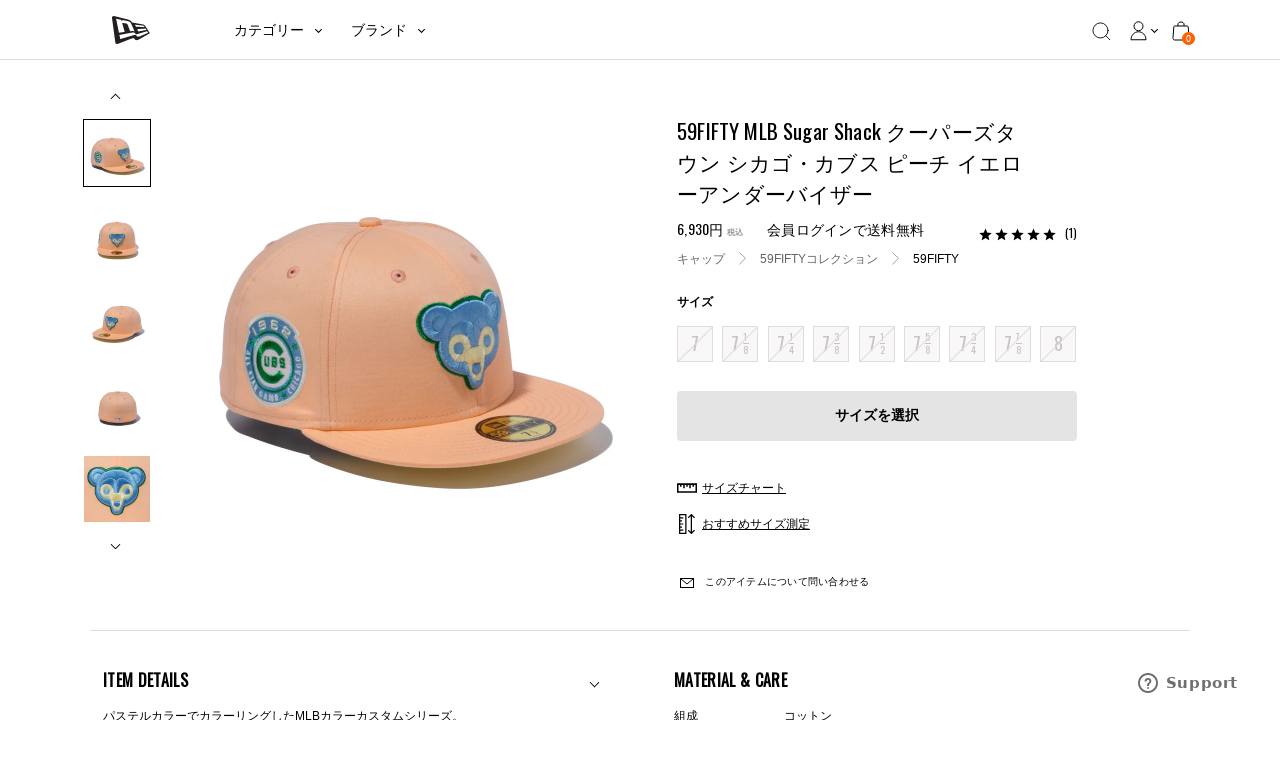

--- FILE ---
content_type: text/html; charset=utf-8
request_url: https://www.youtube-nocookie.com/embed/h1JhjAKNhP8
body_size: 48334
content:
<!DOCTYPE html><html lang="en" dir="ltr" data-cast-api-enabled="true"><head><meta name="viewport" content="width=device-width, initial-scale=1"><script nonce="T50XeFBG8aDw-Ohgu_YoGw">if ('undefined' == typeof Symbol || 'undefined' == typeof Symbol.iterator) {delete Array.prototype.entries;}</script><style name="www-roboto" nonce="vahQLkZlWeQfUCeG23co_g">@font-face{font-family:'Roboto';font-style:normal;font-weight:400;font-stretch:100%;src:url(//fonts.gstatic.com/s/roboto/v48/KFO7CnqEu92Fr1ME7kSn66aGLdTylUAMa3GUBHMdazTgWw.woff2)format('woff2');unicode-range:U+0460-052F,U+1C80-1C8A,U+20B4,U+2DE0-2DFF,U+A640-A69F,U+FE2E-FE2F;}@font-face{font-family:'Roboto';font-style:normal;font-weight:400;font-stretch:100%;src:url(//fonts.gstatic.com/s/roboto/v48/KFO7CnqEu92Fr1ME7kSn66aGLdTylUAMa3iUBHMdazTgWw.woff2)format('woff2');unicode-range:U+0301,U+0400-045F,U+0490-0491,U+04B0-04B1,U+2116;}@font-face{font-family:'Roboto';font-style:normal;font-weight:400;font-stretch:100%;src:url(//fonts.gstatic.com/s/roboto/v48/KFO7CnqEu92Fr1ME7kSn66aGLdTylUAMa3CUBHMdazTgWw.woff2)format('woff2');unicode-range:U+1F00-1FFF;}@font-face{font-family:'Roboto';font-style:normal;font-weight:400;font-stretch:100%;src:url(//fonts.gstatic.com/s/roboto/v48/KFO7CnqEu92Fr1ME7kSn66aGLdTylUAMa3-UBHMdazTgWw.woff2)format('woff2');unicode-range:U+0370-0377,U+037A-037F,U+0384-038A,U+038C,U+038E-03A1,U+03A3-03FF;}@font-face{font-family:'Roboto';font-style:normal;font-weight:400;font-stretch:100%;src:url(//fonts.gstatic.com/s/roboto/v48/KFO7CnqEu92Fr1ME7kSn66aGLdTylUAMawCUBHMdazTgWw.woff2)format('woff2');unicode-range:U+0302-0303,U+0305,U+0307-0308,U+0310,U+0312,U+0315,U+031A,U+0326-0327,U+032C,U+032F-0330,U+0332-0333,U+0338,U+033A,U+0346,U+034D,U+0391-03A1,U+03A3-03A9,U+03B1-03C9,U+03D1,U+03D5-03D6,U+03F0-03F1,U+03F4-03F5,U+2016-2017,U+2034-2038,U+203C,U+2040,U+2043,U+2047,U+2050,U+2057,U+205F,U+2070-2071,U+2074-208E,U+2090-209C,U+20D0-20DC,U+20E1,U+20E5-20EF,U+2100-2112,U+2114-2115,U+2117-2121,U+2123-214F,U+2190,U+2192,U+2194-21AE,U+21B0-21E5,U+21F1-21F2,U+21F4-2211,U+2213-2214,U+2216-22FF,U+2308-230B,U+2310,U+2319,U+231C-2321,U+2336-237A,U+237C,U+2395,U+239B-23B7,U+23D0,U+23DC-23E1,U+2474-2475,U+25AF,U+25B3,U+25B7,U+25BD,U+25C1,U+25CA,U+25CC,U+25FB,U+266D-266F,U+27C0-27FF,U+2900-2AFF,U+2B0E-2B11,U+2B30-2B4C,U+2BFE,U+3030,U+FF5B,U+FF5D,U+1D400-1D7FF,U+1EE00-1EEFF;}@font-face{font-family:'Roboto';font-style:normal;font-weight:400;font-stretch:100%;src:url(//fonts.gstatic.com/s/roboto/v48/KFO7CnqEu92Fr1ME7kSn66aGLdTylUAMaxKUBHMdazTgWw.woff2)format('woff2');unicode-range:U+0001-000C,U+000E-001F,U+007F-009F,U+20DD-20E0,U+20E2-20E4,U+2150-218F,U+2190,U+2192,U+2194-2199,U+21AF,U+21E6-21F0,U+21F3,U+2218-2219,U+2299,U+22C4-22C6,U+2300-243F,U+2440-244A,U+2460-24FF,U+25A0-27BF,U+2800-28FF,U+2921-2922,U+2981,U+29BF,U+29EB,U+2B00-2BFF,U+4DC0-4DFF,U+FFF9-FFFB,U+10140-1018E,U+10190-1019C,U+101A0,U+101D0-101FD,U+102E0-102FB,U+10E60-10E7E,U+1D2C0-1D2D3,U+1D2E0-1D37F,U+1F000-1F0FF,U+1F100-1F1AD,U+1F1E6-1F1FF,U+1F30D-1F30F,U+1F315,U+1F31C,U+1F31E,U+1F320-1F32C,U+1F336,U+1F378,U+1F37D,U+1F382,U+1F393-1F39F,U+1F3A7-1F3A8,U+1F3AC-1F3AF,U+1F3C2,U+1F3C4-1F3C6,U+1F3CA-1F3CE,U+1F3D4-1F3E0,U+1F3ED,U+1F3F1-1F3F3,U+1F3F5-1F3F7,U+1F408,U+1F415,U+1F41F,U+1F426,U+1F43F,U+1F441-1F442,U+1F444,U+1F446-1F449,U+1F44C-1F44E,U+1F453,U+1F46A,U+1F47D,U+1F4A3,U+1F4B0,U+1F4B3,U+1F4B9,U+1F4BB,U+1F4BF,U+1F4C8-1F4CB,U+1F4D6,U+1F4DA,U+1F4DF,U+1F4E3-1F4E6,U+1F4EA-1F4ED,U+1F4F7,U+1F4F9-1F4FB,U+1F4FD-1F4FE,U+1F503,U+1F507-1F50B,U+1F50D,U+1F512-1F513,U+1F53E-1F54A,U+1F54F-1F5FA,U+1F610,U+1F650-1F67F,U+1F687,U+1F68D,U+1F691,U+1F694,U+1F698,U+1F6AD,U+1F6B2,U+1F6B9-1F6BA,U+1F6BC,U+1F6C6-1F6CF,U+1F6D3-1F6D7,U+1F6E0-1F6EA,U+1F6F0-1F6F3,U+1F6F7-1F6FC,U+1F700-1F7FF,U+1F800-1F80B,U+1F810-1F847,U+1F850-1F859,U+1F860-1F887,U+1F890-1F8AD,U+1F8B0-1F8BB,U+1F8C0-1F8C1,U+1F900-1F90B,U+1F93B,U+1F946,U+1F984,U+1F996,U+1F9E9,U+1FA00-1FA6F,U+1FA70-1FA7C,U+1FA80-1FA89,U+1FA8F-1FAC6,U+1FACE-1FADC,U+1FADF-1FAE9,U+1FAF0-1FAF8,U+1FB00-1FBFF;}@font-face{font-family:'Roboto';font-style:normal;font-weight:400;font-stretch:100%;src:url(//fonts.gstatic.com/s/roboto/v48/KFO7CnqEu92Fr1ME7kSn66aGLdTylUAMa3OUBHMdazTgWw.woff2)format('woff2');unicode-range:U+0102-0103,U+0110-0111,U+0128-0129,U+0168-0169,U+01A0-01A1,U+01AF-01B0,U+0300-0301,U+0303-0304,U+0308-0309,U+0323,U+0329,U+1EA0-1EF9,U+20AB;}@font-face{font-family:'Roboto';font-style:normal;font-weight:400;font-stretch:100%;src:url(//fonts.gstatic.com/s/roboto/v48/KFO7CnqEu92Fr1ME7kSn66aGLdTylUAMa3KUBHMdazTgWw.woff2)format('woff2');unicode-range:U+0100-02BA,U+02BD-02C5,U+02C7-02CC,U+02CE-02D7,U+02DD-02FF,U+0304,U+0308,U+0329,U+1D00-1DBF,U+1E00-1E9F,U+1EF2-1EFF,U+2020,U+20A0-20AB,U+20AD-20C0,U+2113,U+2C60-2C7F,U+A720-A7FF;}@font-face{font-family:'Roboto';font-style:normal;font-weight:400;font-stretch:100%;src:url(//fonts.gstatic.com/s/roboto/v48/KFO7CnqEu92Fr1ME7kSn66aGLdTylUAMa3yUBHMdazQ.woff2)format('woff2');unicode-range:U+0000-00FF,U+0131,U+0152-0153,U+02BB-02BC,U+02C6,U+02DA,U+02DC,U+0304,U+0308,U+0329,U+2000-206F,U+20AC,U+2122,U+2191,U+2193,U+2212,U+2215,U+FEFF,U+FFFD;}@font-face{font-family:'Roboto';font-style:normal;font-weight:500;font-stretch:100%;src:url(//fonts.gstatic.com/s/roboto/v48/KFO7CnqEu92Fr1ME7kSn66aGLdTylUAMa3GUBHMdazTgWw.woff2)format('woff2');unicode-range:U+0460-052F,U+1C80-1C8A,U+20B4,U+2DE0-2DFF,U+A640-A69F,U+FE2E-FE2F;}@font-face{font-family:'Roboto';font-style:normal;font-weight:500;font-stretch:100%;src:url(//fonts.gstatic.com/s/roboto/v48/KFO7CnqEu92Fr1ME7kSn66aGLdTylUAMa3iUBHMdazTgWw.woff2)format('woff2');unicode-range:U+0301,U+0400-045F,U+0490-0491,U+04B0-04B1,U+2116;}@font-face{font-family:'Roboto';font-style:normal;font-weight:500;font-stretch:100%;src:url(//fonts.gstatic.com/s/roboto/v48/KFO7CnqEu92Fr1ME7kSn66aGLdTylUAMa3CUBHMdazTgWw.woff2)format('woff2');unicode-range:U+1F00-1FFF;}@font-face{font-family:'Roboto';font-style:normal;font-weight:500;font-stretch:100%;src:url(//fonts.gstatic.com/s/roboto/v48/KFO7CnqEu92Fr1ME7kSn66aGLdTylUAMa3-UBHMdazTgWw.woff2)format('woff2');unicode-range:U+0370-0377,U+037A-037F,U+0384-038A,U+038C,U+038E-03A1,U+03A3-03FF;}@font-face{font-family:'Roboto';font-style:normal;font-weight:500;font-stretch:100%;src:url(//fonts.gstatic.com/s/roboto/v48/KFO7CnqEu92Fr1ME7kSn66aGLdTylUAMawCUBHMdazTgWw.woff2)format('woff2');unicode-range:U+0302-0303,U+0305,U+0307-0308,U+0310,U+0312,U+0315,U+031A,U+0326-0327,U+032C,U+032F-0330,U+0332-0333,U+0338,U+033A,U+0346,U+034D,U+0391-03A1,U+03A3-03A9,U+03B1-03C9,U+03D1,U+03D5-03D6,U+03F0-03F1,U+03F4-03F5,U+2016-2017,U+2034-2038,U+203C,U+2040,U+2043,U+2047,U+2050,U+2057,U+205F,U+2070-2071,U+2074-208E,U+2090-209C,U+20D0-20DC,U+20E1,U+20E5-20EF,U+2100-2112,U+2114-2115,U+2117-2121,U+2123-214F,U+2190,U+2192,U+2194-21AE,U+21B0-21E5,U+21F1-21F2,U+21F4-2211,U+2213-2214,U+2216-22FF,U+2308-230B,U+2310,U+2319,U+231C-2321,U+2336-237A,U+237C,U+2395,U+239B-23B7,U+23D0,U+23DC-23E1,U+2474-2475,U+25AF,U+25B3,U+25B7,U+25BD,U+25C1,U+25CA,U+25CC,U+25FB,U+266D-266F,U+27C0-27FF,U+2900-2AFF,U+2B0E-2B11,U+2B30-2B4C,U+2BFE,U+3030,U+FF5B,U+FF5D,U+1D400-1D7FF,U+1EE00-1EEFF;}@font-face{font-family:'Roboto';font-style:normal;font-weight:500;font-stretch:100%;src:url(//fonts.gstatic.com/s/roboto/v48/KFO7CnqEu92Fr1ME7kSn66aGLdTylUAMaxKUBHMdazTgWw.woff2)format('woff2');unicode-range:U+0001-000C,U+000E-001F,U+007F-009F,U+20DD-20E0,U+20E2-20E4,U+2150-218F,U+2190,U+2192,U+2194-2199,U+21AF,U+21E6-21F0,U+21F3,U+2218-2219,U+2299,U+22C4-22C6,U+2300-243F,U+2440-244A,U+2460-24FF,U+25A0-27BF,U+2800-28FF,U+2921-2922,U+2981,U+29BF,U+29EB,U+2B00-2BFF,U+4DC0-4DFF,U+FFF9-FFFB,U+10140-1018E,U+10190-1019C,U+101A0,U+101D0-101FD,U+102E0-102FB,U+10E60-10E7E,U+1D2C0-1D2D3,U+1D2E0-1D37F,U+1F000-1F0FF,U+1F100-1F1AD,U+1F1E6-1F1FF,U+1F30D-1F30F,U+1F315,U+1F31C,U+1F31E,U+1F320-1F32C,U+1F336,U+1F378,U+1F37D,U+1F382,U+1F393-1F39F,U+1F3A7-1F3A8,U+1F3AC-1F3AF,U+1F3C2,U+1F3C4-1F3C6,U+1F3CA-1F3CE,U+1F3D4-1F3E0,U+1F3ED,U+1F3F1-1F3F3,U+1F3F5-1F3F7,U+1F408,U+1F415,U+1F41F,U+1F426,U+1F43F,U+1F441-1F442,U+1F444,U+1F446-1F449,U+1F44C-1F44E,U+1F453,U+1F46A,U+1F47D,U+1F4A3,U+1F4B0,U+1F4B3,U+1F4B9,U+1F4BB,U+1F4BF,U+1F4C8-1F4CB,U+1F4D6,U+1F4DA,U+1F4DF,U+1F4E3-1F4E6,U+1F4EA-1F4ED,U+1F4F7,U+1F4F9-1F4FB,U+1F4FD-1F4FE,U+1F503,U+1F507-1F50B,U+1F50D,U+1F512-1F513,U+1F53E-1F54A,U+1F54F-1F5FA,U+1F610,U+1F650-1F67F,U+1F687,U+1F68D,U+1F691,U+1F694,U+1F698,U+1F6AD,U+1F6B2,U+1F6B9-1F6BA,U+1F6BC,U+1F6C6-1F6CF,U+1F6D3-1F6D7,U+1F6E0-1F6EA,U+1F6F0-1F6F3,U+1F6F7-1F6FC,U+1F700-1F7FF,U+1F800-1F80B,U+1F810-1F847,U+1F850-1F859,U+1F860-1F887,U+1F890-1F8AD,U+1F8B0-1F8BB,U+1F8C0-1F8C1,U+1F900-1F90B,U+1F93B,U+1F946,U+1F984,U+1F996,U+1F9E9,U+1FA00-1FA6F,U+1FA70-1FA7C,U+1FA80-1FA89,U+1FA8F-1FAC6,U+1FACE-1FADC,U+1FADF-1FAE9,U+1FAF0-1FAF8,U+1FB00-1FBFF;}@font-face{font-family:'Roboto';font-style:normal;font-weight:500;font-stretch:100%;src:url(//fonts.gstatic.com/s/roboto/v48/KFO7CnqEu92Fr1ME7kSn66aGLdTylUAMa3OUBHMdazTgWw.woff2)format('woff2');unicode-range:U+0102-0103,U+0110-0111,U+0128-0129,U+0168-0169,U+01A0-01A1,U+01AF-01B0,U+0300-0301,U+0303-0304,U+0308-0309,U+0323,U+0329,U+1EA0-1EF9,U+20AB;}@font-face{font-family:'Roboto';font-style:normal;font-weight:500;font-stretch:100%;src:url(//fonts.gstatic.com/s/roboto/v48/KFO7CnqEu92Fr1ME7kSn66aGLdTylUAMa3KUBHMdazTgWw.woff2)format('woff2');unicode-range:U+0100-02BA,U+02BD-02C5,U+02C7-02CC,U+02CE-02D7,U+02DD-02FF,U+0304,U+0308,U+0329,U+1D00-1DBF,U+1E00-1E9F,U+1EF2-1EFF,U+2020,U+20A0-20AB,U+20AD-20C0,U+2113,U+2C60-2C7F,U+A720-A7FF;}@font-face{font-family:'Roboto';font-style:normal;font-weight:500;font-stretch:100%;src:url(//fonts.gstatic.com/s/roboto/v48/KFO7CnqEu92Fr1ME7kSn66aGLdTylUAMa3yUBHMdazQ.woff2)format('woff2');unicode-range:U+0000-00FF,U+0131,U+0152-0153,U+02BB-02BC,U+02C6,U+02DA,U+02DC,U+0304,U+0308,U+0329,U+2000-206F,U+20AC,U+2122,U+2191,U+2193,U+2212,U+2215,U+FEFF,U+FFFD;}</style><script name="www-roboto" nonce="T50XeFBG8aDw-Ohgu_YoGw">if (document.fonts && document.fonts.load) {document.fonts.load("400 10pt Roboto", "E"); document.fonts.load("500 10pt Roboto", "E");}</script><link rel="stylesheet" href="/s/player/b95b0e7a/www-player.css" name="www-player" nonce="vahQLkZlWeQfUCeG23co_g"><style nonce="vahQLkZlWeQfUCeG23co_g">html {overflow: hidden;}body {font: 12px Roboto, Arial, sans-serif; background-color: #000; color: #fff; height: 100%; width: 100%; overflow: hidden; position: absolute; margin: 0; padding: 0;}#player {width: 100%; height: 100%;}h1 {text-align: center; color: #fff;}h3 {margin-top: 6px; margin-bottom: 3px;}.player-unavailable {position: absolute; top: 0; left: 0; right: 0; bottom: 0; padding: 25px; font-size: 13px; background: url(/img/meh7.png) 50% 65% no-repeat;}.player-unavailable .message {text-align: left; margin: 0 -5px 15px; padding: 0 5px 14px; border-bottom: 1px solid #888; font-size: 19px; font-weight: normal;}.player-unavailable a {color: #167ac6; text-decoration: none;}</style><script nonce="T50XeFBG8aDw-Ohgu_YoGw">var ytcsi={gt:function(n){n=(n||"")+"data_";return ytcsi[n]||(ytcsi[n]={tick:{},info:{},gel:{preLoggedGelInfos:[]}})},now:window.performance&&window.performance.timing&&window.performance.now&&window.performance.timing.navigationStart?function(){return window.performance.timing.navigationStart+window.performance.now()}:function(){return(new Date).getTime()},tick:function(l,t,n){var ticks=ytcsi.gt(n).tick;var v=t||ytcsi.now();if(ticks[l]){ticks["_"+l]=ticks["_"+l]||[ticks[l]];ticks["_"+l].push(v)}ticks[l]=
v},info:function(k,v,n){ytcsi.gt(n).info[k]=v},infoGel:function(p,n){ytcsi.gt(n).gel.preLoggedGelInfos.push(p)},setStart:function(t,n){ytcsi.tick("_start",t,n)}};
(function(w,d){function isGecko(){if(!w.navigator)return false;try{if(w.navigator.userAgentData&&w.navigator.userAgentData.brands&&w.navigator.userAgentData.brands.length){var brands=w.navigator.userAgentData.brands;var i=0;for(;i<brands.length;i++)if(brands[i]&&brands[i].brand==="Firefox")return true;return false}}catch(e){setTimeout(function(){throw e;})}if(!w.navigator.userAgent)return false;var ua=w.navigator.userAgent;return ua.indexOf("Gecko")>0&&ua.toLowerCase().indexOf("webkit")<0&&ua.indexOf("Edge")<
0&&ua.indexOf("Trident")<0&&ua.indexOf("MSIE")<0}ytcsi.setStart(w.performance?w.performance.timing.responseStart:null);var isPrerender=(d.visibilityState||d.webkitVisibilityState)=="prerender";var vName=!d.visibilityState&&d.webkitVisibilityState?"webkitvisibilitychange":"visibilitychange";if(isPrerender){var startTick=function(){ytcsi.setStart();d.removeEventListener(vName,startTick)};d.addEventListener(vName,startTick,false)}if(d.addEventListener)d.addEventListener(vName,function(){ytcsi.tick("vc")},
false);if(isGecko()){var isHidden=(d.visibilityState||d.webkitVisibilityState)=="hidden";if(isHidden)ytcsi.tick("vc")}var slt=function(el,t){setTimeout(function(){var n=ytcsi.now();el.loadTime=n;if(el.slt)el.slt()},t)};w.__ytRIL=function(el){if(!el.getAttribute("data-thumb"))if(w.requestAnimationFrame)w.requestAnimationFrame(function(){slt(el,0)});else slt(el,16)}})(window,document);
</script><script nonce="T50XeFBG8aDw-Ohgu_YoGw">var ytcfg={d:function(){return window.yt&&yt.config_||ytcfg.data_||(ytcfg.data_={})},get:function(k,o){return k in ytcfg.d()?ytcfg.d()[k]:o},set:function(){var a=arguments;if(a.length>1)ytcfg.d()[a[0]]=a[1];else{var k;for(k in a[0])ytcfg.d()[k]=a[0][k]}}};
ytcfg.set({"CLIENT_CANARY_STATE":"none","DEVICE":"cbr\u003dChrome\u0026cbrand\u003dapple\u0026cbrver\u003d131.0.0.0\u0026ceng\u003dWebKit\u0026cengver\u003d537.36\u0026cos\u003dMacintosh\u0026cosver\u003d10_15_7\u0026cplatform\u003dDESKTOP","EVENT_ID":"buZtaa-wJuK1lu8PhqyDqQg","EXPERIMENT_FLAGS":{"ab_det_apm":true,"ab_det_el_h":true,"ab_det_em_inj":true,"ab_l_sig_st":true,"ab_l_sig_st_e":true,"action_companion_center_align_description":true,"allow_skip_networkless":true,"always_send_and_write":true,"att_web_record_metrics":true,"attmusi":true,"c3_enable_button_impression_logging":true,"c3_watch_page_component":true,"cancel_pending_navs":true,"clean_up_manual_attribution_header":true,"config_age_report_killswitch":true,"cow_optimize_idom_compat":true,"csi_config_handling_infra":true,"csi_on_gel":true,"delhi_mweb_colorful_sd":true,"delhi_mweb_colorful_sd_v2":true,"deprecate_csi_has_info":true,"deprecate_pair_servlet_enabled":true,"desktop_sparkles_light_cta_button":true,"disable_cached_masthead_data":true,"disable_child_node_auto_formatted_strings":true,"disable_enf_isd":true,"disable_log_to_visitor_layer":true,"disable_pacf_logging_for_memory_limited_tv":true,"embeds_enable_eid_enforcement_for_youtube":true,"embeds_enable_info_panel_dismissal":true,"embeds_enable_pfp_always_unbranded":true,"embeds_muted_autoplay_sound_fix":true,"embeds_serve_es6_client":true,"embeds_web_nwl_disable_nocookie":true,"embeds_web_updated_shorts_definition_fix":true,"enable_active_view_display_ad_renderer_web_home":true,"enable_ad_disclosure_banner_a11y_fix":true,"enable_chips_shelf_view_model_fully_reactive":true,"enable_client_creator_goal_ticker_bar_revamp":true,"enable_client_only_wiz_direct_reactions":true,"enable_client_sli_logging":true,"enable_client_streamz_web":true,"enable_client_ve_spec":true,"enable_cloud_save_error_popup_after_retry":true,"enable_cookie_reissue_iframe":true,"enable_dai_sdf_h5_preroll":true,"enable_datasync_id_header_in_web_vss_pings":true,"enable_default_mono_cta_migration_web_client":true,"enable_dma_post_enforcement":true,"enable_docked_chat_messages":true,"enable_entity_store_from_dependency_injection":true,"enable_inline_muted_playback_on_web_search":true,"enable_inline_muted_playback_on_web_search_for_vdc":true,"enable_inline_muted_playback_on_web_search_for_vdcb":true,"enable_is_mini_app_page_active_bugfix":true,"enable_live_overlay_feed_in_live_chat":true,"enable_logging_first_user_action_after_game_ready":true,"enable_ltc_param_fetch_from_innertube":true,"enable_masthead_mweb_padding_fix":true,"enable_menu_renderer_button_in_mweb_hclr":true,"enable_mini_app_command_handler_mweb_fix":true,"enable_mini_app_iframe_loaded_logging":true,"enable_mini_guide_downloads_item":true,"enable_mixed_direction_formatted_strings":true,"enable_mweb_livestream_ui_update":true,"enable_mweb_new_caption_language_picker":true,"enable_names_handles_account_switcher":true,"enable_network_request_logging_on_game_events":true,"enable_new_paid_product_placement":true,"enable_obtaining_ppn_query_param":true,"enable_open_in_new_tab_icon_for_short_dr_for_desktop_search":true,"enable_open_yt_content":true,"enable_origin_query_parameter_bugfix":true,"enable_pause_ads_on_ytv_html5":true,"enable_payments_purchase_manager":true,"enable_pdp_icon_prefetch":true,"enable_pl_r_si_fa":true,"enable_place_pivot_url":true,"enable_playable_a11y_label_with_badge_text":true,"enable_pv_screen_modern_text":true,"enable_removing_navbar_title_on_hashtag_page_mweb":true,"enable_resetting_scroll_position_on_flow_change":true,"enable_rta_manager":true,"enable_sdf_companion_h5":true,"enable_sdf_dai_h5_midroll":true,"enable_sdf_h5_endemic_mid_post_roll":true,"enable_sdf_on_h5_unplugged_vod_midroll":true,"enable_sdf_shorts_player_bytes_h5":true,"enable_sdk_performance_network_logging":true,"enable_sending_unwrapped_game_audio_as_serialized_metadata":true,"enable_sfv_effect_pivot_url":true,"enable_shorts_new_carousel":true,"enable_skip_ad_guidance_prompt":true,"enable_skippable_ads_for_unplugged_ad_pod":true,"enable_smearing_expansion_dai":true,"enable_third_party_info":true,"enable_time_out_messages":true,"enable_timeline_view_modern_transcript_fe":true,"enable_video_display_compact_button_group_for_desktop_search":true,"enable_watch_next_pause_autoplay_lact":true,"enable_web_home_top_landscape_image_layout_level_click":true,"enable_web_tiered_gel":true,"enable_window_constrained_buy_flow_dialog":true,"enable_wiz_queue_effect_and_on_init_initial_runs":true,"enable_ypc_spinners":true,"enable_yt_ata_iframe_authuser":true,"export_networkless_options":true,"export_player_version_to_ytconfig":true,"fill_single_video_with_notify_to_lasr":true,"fix_ad_miniplayer_controls_rendering":true,"fix_ads_tracking_for_swf_config_deprecation_mweb":true,"h5_companion_enable_adcpn_macro_substitution_for_click_pings":true,"h5_inplayer_enable_adcpn_macro_substitution_for_click_pings":true,"h5_reset_cache_and_filter_before_update_masthead":true,"hide_channel_creation_title_for_mweb":true,"high_ccv_client_side_caching_h5":true,"html5_log_trigger_events_with_debug_data":true,"html5_ssdai_enable_media_end_cue_range":true,"il_attach_cache_limit":true,"il_use_view_model_logging_context":true,"is_browser_support_for_webcam_streaming":true,"json_condensed_response":true,"kev_adb_pg":true,"kevlar_gel_error_routing":true,"kevlar_watch_cinematics":true,"live_chat_enable_controller_extraction":true,"live_chat_enable_rta_manager":true,"live_chat_increased_min_height":true,"log_click_with_layer_from_element_in_command_handler":true,"log_errors_through_nwl_on_retry":true,"mdx_enable_privacy_disclosure_ui":true,"mdx_load_cast_api_bootstrap_script":true,"medium_progress_bar_modification":true,"migrate_remaining_web_ad_badges_to_innertube":true,"mobile_account_menu_refresh":true,"mweb_a11y_enable_player_controls_invisible_toggle":true,"mweb_account_linking_noapp":true,"mweb_after_render_to_scheduler":true,"mweb_allow_modern_search_suggest_behavior":true,"mweb_animated_actions":true,"mweb_app_upsell_button_direct_to_app":true,"mweb_big_progress_bar":true,"mweb_c3_disable_carve_out":true,"mweb_c3_disable_carve_out_keep_external_links":true,"mweb_c3_enable_adaptive_signals":true,"mweb_c3_endscreen":true,"mweb_c3_endscreen_v2":true,"mweb_c3_library_page_enable_recent_shelf":true,"mweb_c3_remove_web_navigation_endpoint_data":true,"mweb_c3_use_canonical_from_player_response":true,"mweb_cinematic_watch":true,"mweb_command_handler":true,"mweb_delay_watch_initial_data":true,"mweb_disable_searchbar_scroll":true,"mweb_enable_fine_scrubbing_for_recs":true,"mweb_enable_keto_batch_player_fullscreen":true,"mweb_enable_keto_batch_player_progress_bar":true,"mweb_enable_keto_batch_player_tooltips":true,"mweb_enable_lockup_view_model_for_ucp":true,"mweb_enable_more_drawer":true,"mweb_enable_optional_fullscreen_landscape_locking":true,"mweb_enable_overlay_touch_manager":true,"mweb_enable_premium_carve_out_fix":true,"mweb_enable_refresh_detection":true,"mweb_enable_search_imp":true,"mweb_enable_sequence_signal":true,"mweb_enable_shorts_pivot_button":true,"mweb_enable_shorts_video_preload":true,"mweb_enable_skippables_on_jio_phone":true,"mweb_enable_storyboards":true,"mweb_enable_two_line_title_on_shorts":true,"mweb_enable_varispeed_controller":true,"mweb_enable_warm_channel_requests":true,"mweb_enable_watch_feed_infinite_scroll":true,"mweb_enable_wrapped_unplugged_pause_membership_dialog_renderer":true,"mweb_filter_video_format_in_webfe":true,"mweb_fix_livestream_seeking":true,"mweb_fix_monitor_visibility_after_render":true,"mweb_fix_section_list_continuation_item_renderers":true,"mweb_force_ios_fallback_to_native_control":true,"mweb_fp_auto_fullscreen":true,"mweb_fullscreen_controls":true,"mweb_fullscreen_controls_action_buttons":true,"mweb_fullscreen_watch_system":true,"mweb_home_reactive_shorts":true,"mweb_innertube_search_command":true,"mweb_kaios_enable_autoplay_switch_view_model":true,"mweb_lang_in_html":true,"mweb_like_button_synced_with_entities":true,"mweb_logo_use_home_page_ve":true,"mweb_module_decoration":true,"mweb_native_control_in_faux_fullscreen_shared":true,"mweb_panel_container_inert":true,"mweb_player_control_on_hover":true,"mweb_player_delhi_dtts":true,"mweb_player_settings_use_bottom_sheet":true,"mweb_player_show_previous_next_buttons_in_playlist":true,"mweb_player_skip_no_op_state_changes":true,"mweb_player_user_select_none":true,"mweb_playlist_engagement_panel":true,"mweb_progress_bar_seek_on_mouse_click":true,"mweb_pull_2_full":true,"mweb_pull_2_full_enable_touch_handlers":true,"mweb_schedule_warm_watch_response":true,"mweb_searchbox_legacy_navigation":true,"mweb_see_fewer_shorts":true,"mweb_sheets_ui_refresh":true,"mweb_shorts_comments_panel_id_change":true,"mweb_shorts_early_continuation":true,"mweb_show_ios_smart_banner":true,"mweb_use_server_url_on_startup":true,"mweb_watch_captions_enable_auto_translate":true,"mweb_watch_captions_set_default_size":true,"mweb_watch_stop_scheduler_on_player_response":true,"mweb_watchfeed_big_thumbnails":true,"mweb_yt_searchbox":true,"networkless_logging":true,"no_client_ve_attach_unless_shown":true,"nwl_send_from_memory_when_online":true,"pageid_as_header_web":true,"playback_settings_use_switch_menu":true,"player_controls_autonav_fix":true,"player_controls_skip_double_signal_update":true,"polymer_bad_build_labels":true,"polymer_verifiy_app_state":true,"qoe_send_and_write":true,"remove_chevron_from_ad_disclosure_banner_h5":true,"remove_masthead_channel_banner_on_refresh":true,"remove_slot_id_exited_trigger_for_dai_in_player_slot_expire":true,"replace_client_url_parsing_with_server_signal":true,"service_worker_enabled":true,"service_worker_push_enabled":true,"service_worker_push_home_page_prompt":true,"service_worker_push_watch_page_prompt":true,"shell_load_gcf":true,"shorten_initial_gel_batch_timeout":true,"should_use_yt_voice_endpoint_in_kaios":true,"skip_invalid_ytcsi_ticks":true,"skip_setting_info_in_csi_data_object":true,"smarter_ve_dedupping":true,"speedmaster_no_seek":true,"start_client_gcf_mweb":true,"stop_handling_click_for_non_rendering_overlay_layout":true,"suppress_error_204_logging":true,"synced_panel_scrolling_controller":true,"use_event_time_ms_header":true,"use_fifo_for_networkless":true,"use_player_abuse_bg_library":true,"use_request_time_ms_header":true,"use_session_based_sampling":true,"use_thumbnail_overlay_time_status_renderer_for_live_badge":true,"use_ts_visibilitylogger":true,"vss_final_ping_send_and_write":true,"vss_playback_use_send_and_write":true,"web_adaptive_repeat_ase":true,"web_always_load_chat_support":true,"web_animated_like":true,"web_api_url":true,"web_attributed_string_deep_equal_bugfix":true,"web_autonav_allow_off_by_default":true,"web_button_vm_refactor_disabled":true,"web_c3_log_app_init_finish":true,"web_csi_action_sampling_enabled":true,"web_dedupe_ve_grafting":true,"web_disable_backdrop_filter":true,"web_enable_ab_rsp_cl":true,"web_enable_course_icon_update":true,"web_enable_error_204":true,"web_enable_horizontal_video_attributes_section":true,"web_fix_segmented_like_dislike_undefined":true,"web_gcf_hashes_innertube":true,"web_gel_timeout_cap":true,"web_metadata_carousel_elref_bugfix":true,"web_parent_target_for_sheets":true,"web_persist_server_autonav_state_on_client":true,"web_playback_associated_log_ctt":true,"web_playback_associated_ve":true,"web_prefetch_preload_video":true,"web_progress_bar_draggable":true,"web_resizable_advertiser_banner_on_masthead_safari_fix":true,"web_scheduler_auto_init":true,"web_shorts_just_watched_on_channel_and_pivot_study":true,"web_shorts_just_watched_overlay":true,"web_shorts_pivot_button_view_model_reactive":true,"web_shorts_wn_shelf_header_tuning":true,"web_update_panel_visibility_logging_fix":true,"web_video_attribute_view_model_a11y_fix":true,"web_watch_controls_state_signals":true,"web_wiz_attributed_string":true,"web_yt_config_context":true,"webfe_mweb_watch_microdata":true,"webfe_watch_shorts_canonical_url_fix":true,"webpo_exit_on_net_err":true,"wiz_diff_overwritable":true,"wiz_memoize_stamper_items":true,"woffle_used_state_report":true,"wpo_gel_strz":true,"ytcp_paper_tooltip_use_scoped_owner_root":true,"ytidb_clear_embedded_player":true,"H5_async_logging_delay_ms":30000.0,"attention_logging_scroll_throttle":500.0,"autoplay_pause_by_lact_sampling_fraction":0.0,"cinematic_watch_effect_opacity":0.4,"log_window_onerror_fraction":0.1,"speedmaster_playback_rate":2.0,"tv_pacf_logging_sample_rate":0.01,"web_attention_logging_scroll_throttle":500.0,"web_load_prediction_threshold":0.1,"web_navigation_prediction_threshold":0.1,"web_pbj_log_warning_rate":0.0,"web_system_health_fraction":0.01,"ytidb_transaction_ended_event_rate_limit":0.02,"active_time_update_interval_ms":10000,"att_init_delay":500,"autoplay_pause_by_lact_sec":0,"botguard_async_snapshot_timeout_ms":3000,"check_navigator_accuracy_timeout_ms":0,"cinematic_watch_css_filter_blur_strength":40,"cinematic_watch_fade_out_duration":500,"close_webview_delay_ms":100,"cloud_save_game_data_rate_limit_ms":3000,"compression_disable_point":10,"custom_active_view_tos_timeout_ms":3600000,"embeds_widget_poll_interval_ms":0,"gel_min_batch_size":3,"gel_queue_timeout_max_ms":60000,"get_async_timeout_ms":60000,"hide_cta_for_home_web_video_ads_animate_in_time":2,"html5_byterate_soft_cap":0,"initial_gel_batch_timeout":2000,"max_body_size_to_compress":500000,"max_prefetch_window_sec_for_livestream_optimization":10,"min_prefetch_offset_sec_for_livestream_optimization":20,"mini_app_container_iframe_src_update_delay_ms":0,"multiple_preview_news_duration_time":11000,"mweb_c3_toast_duration_ms":5000,"mweb_deep_link_fallback_timeout_ms":10000,"mweb_delay_response_received_actions":100,"mweb_fp_dpad_rate_limit_ms":0,"mweb_fp_dpad_watch_title_clamp_lines":0,"mweb_history_manager_cache_size":100,"mweb_ios_fullscreen_playback_transition_delay_ms":500,"mweb_ios_fullscreen_system_pause_epilson_ms":0,"mweb_override_response_store_expiration_ms":0,"mweb_shorts_early_continuation_trigger_threshold":4,"mweb_w2w_max_age_seconds":0,"mweb_watch_captions_default_size":2,"neon_dark_launch_gradient_count":0,"network_polling_interval":30000,"play_click_interval_ms":30000,"play_ping_interval_ms":10000,"prefetch_comments_ms_after_video":0,"send_config_hash_timer":0,"service_worker_push_logged_out_prompt_watches":-1,"service_worker_push_prompt_cap":-1,"service_worker_push_prompt_delay_microseconds":3888000000000,"show_mini_app_ad_frequency_cap_ms":300000,"slow_compressions_before_abandon_count":4,"speedmaster_cancellation_movement_dp":10,"speedmaster_touch_activation_ms":500,"web_attention_logging_throttle":500,"web_foreground_heartbeat_interval_ms":28000,"web_gel_debounce_ms":10000,"web_logging_max_batch":100,"web_max_tracing_events":50,"web_tracing_session_replay":0,"wil_icon_max_concurrent_fetches":9999,"ytidb_remake_db_retries":3,"ytidb_reopen_db_retries":3,"WebClientReleaseProcessCritical__youtube_embeds_client_version_override":"","WebClientReleaseProcessCritical__youtube_embeds_web_client_version_override":"","WebClientReleaseProcessCritical__youtube_mweb_client_version_override":"","debug_forced_internalcountrycode":"","embeds_web_synth_ch_headers_banned_urls_regex":"","enable_web_media_service":"DISABLED","il_payload_scraping":"","live_chat_unicode_emoji_json_url":"https://www.gstatic.com/youtube/img/emojis/emojis-svg-9.json","mweb_deep_link_feature_tag_suffix":"11268432","mweb_enable_shorts_innertube_player_prefetch_trigger":"NONE","mweb_fp_dpad":"home,search,browse,channel,create_channel,experiments,settings,trending,oops,404,paid_memberships,sponsorship,premium,shorts","mweb_fp_dpad_linear_navigation":"","mweb_fp_dpad_linear_navigation_visitor":"","mweb_fp_dpad_visitor":"","mweb_preload_video_by_player_vars":"","mweb_sign_in_button_style":"STYLE_SUGGESTIVE_AVATAR","place_pivot_triggering_container_alternate":"","place_pivot_triggering_counterfactual_container_alternate":"","search_ui_mweb_searchbar_restyle":"DEFAULT","service_worker_push_force_notification_prompt_tag":"1","service_worker_scope":"/","suggest_exp_str":"","web_client_version_override":"","kevlar_command_handler_command_banlist":[],"mini_app_ids_without_game_ready":["UgkxHHtsak1SC8mRGHMZewc4HzeAY3yhPPmJ","Ugkx7OgzFqE6z_5Mtf4YsotGfQNII1DF_RBm"],"web_op_signal_type_banlist":[],"web_tracing_enabled_spans":["event","command"]},"GAPI_HINT_PARAMS":"m;/_/scs/abc-static/_/js/k\u003dgapi.gapi.en.FZb77tO2YW4.O/d\u003d1/rs\u003dAHpOoo8lqavmo6ayfVxZovyDiP6g3TOVSQ/m\u003d__features__","GAPI_HOST":"https://apis.google.com","GAPI_LOCALE":"en_US","GL":"US","HL":"en","HTML_DIR":"ltr","HTML_LANG":"en","INNERTUBE_API_KEY":"AIzaSyAO_FJ2SlqU8Q4STEHLGCilw_Y9_11qcW8","INNERTUBE_API_VERSION":"v1","INNERTUBE_CLIENT_NAME":"WEB_EMBEDDED_PLAYER","INNERTUBE_CLIENT_VERSION":"1.20260116.01.00","INNERTUBE_CONTEXT":{"client":{"hl":"en","gl":"US","remoteHost":"18.218.167.71","deviceMake":"Apple","deviceModel":"","visitorData":"[base64]%3D%3D","userAgent":"Mozilla/5.0 (Macintosh; Intel Mac OS X 10_15_7) AppleWebKit/537.36 (KHTML, like Gecko) Chrome/131.0.0.0 Safari/537.36; ClaudeBot/1.0; +claudebot@anthropic.com),gzip(gfe)","clientName":"WEB_EMBEDDED_PLAYER","clientVersion":"1.20260116.01.00","osName":"Macintosh","osVersion":"10_15_7","originalUrl":"https://www.youtube-nocookie.com/embed/h1JhjAKNhP8","platform":"DESKTOP","clientFormFactor":"UNKNOWN_FORM_FACTOR","configInfo":{"appInstallData":"[base64]%3D%3D"},"browserName":"Chrome","browserVersion":"131.0.0.0","acceptHeader":"text/html,application/xhtml+xml,application/xml;q\u003d0.9,image/webp,image/apng,*/*;q\u003d0.8,application/signed-exchange;v\u003db3;q\u003d0.9","deviceExperimentId":"ChxOelU1TmprNE1UVXdOelk1Tnpjek56SXpNUT09EO7Mt8sGGO7Mt8sG","rolloutToken":"CP7t65Ty9u_XaxCMs_aKk5eSAxiMs_aKk5eSAw%3D%3D"},"user":{"lockedSafetyMode":false},"request":{"useSsl":true},"clickTracking":{"clickTrackingParams":"IhMIr5/2ipOXkgMV4prlBx0G1iCF"},"thirdParty":{"embeddedPlayerContext":{"embeddedPlayerEncryptedContext":"AD5ZzFQ1xhZIcuUXx5rOrhcHWhb09rYVPM31Hkrg4nMWsPciNAjs5j8RkR2-UVCXI-da5Syj88TxLgc17yNWCMztmpyfGNhGKExMl6BBJMzhTosQyrMjKjpfl0VrdaoVMG1dvJOLev_h6YsWLTGLAhMFBhc","ancestorOriginsSupported":false}}},"INNERTUBE_CONTEXT_CLIENT_NAME":56,"INNERTUBE_CONTEXT_CLIENT_VERSION":"1.20260116.01.00","INNERTUBE_CONTEXT_GL":"US","INNERTUBE_CONTEXT_HL":"en","LATEST_ECATCHER_SERVICE_TRACKING_PARAMS":{"client.name":"WEB_EMBEDDED_PLAYER","client.jsfeat":"2021"},"LOGGED_IN":false,"PAGE_BUILD_LABEL":"youtube.embeds.web_20260116_01_RC00","PAGE_CL":856990104,"SERVER_NAME":"WebFE","VISITOR_DATA":"[base64]%3D%3D","WEB_PLAYER_CONTEXT_CONFIGS":{"WEB_PLAYER_CONTEXT_CONFIG_ID_EMBEDDED_PLAYER":{"rootElementId":"movie_player","jsUrl":"/s/player/b95b0e7a/player_ias.vflset/en_US/base.js","cssUrl":"/s/player/b95b0e7a/www-player.css","contextId":"WEB_PLAYER_CONTEXT_CONFIG_ID_EMBEDDED_PLAYER","eventLabel":"embedded","contentRegion":"US","hl":"en_US","hostLanguage":"en","innertubeApiKey":"AIzaSyAO_FJ2SlqU8Q4STEHLGCilw_Y9_11qcW8","innertubeApiVersion":"v1","innertubeContextClientVersion":"1.20260116.01.00","device":{"brand":"apple","model":"","browser":"Chrome","browserVersion":"131.0.0.0","os":"Macintosh","osVersion":"10_15_7","platform":"DESKTOP","interfaceName":"WEB_EMBEDDED_PLAYER","interfaceVersion":"1.20260116.01.00"},"serializedExperimentIds":"24004644,51010235,51063643,51098299,51204329,51222973,51340662,51349914,51353393,51366423,51389629,51404808,51404810,51484222,51490331,51500051,51502938,51505436,51530495,51534669,51560386,51565115,51566373,51578633,51583568,51583821,51585555,51586115,51605258,51605395,51609829,51611457,51615068,51620867,51621065,51622845,51632249,51637029,51638932,51648336,51656216,51666850,51672162,51681662,51683502,51684302,51684306,51691590,51693511,51696107,51696619,51697032,51700777,51701615,51704637,51705183,51705185,51709243,51711227,51711298,51712601,51713237,51714463,51717474,51717747,51719410,51719627,51735449,51737134,51738919,51741220,51742824,51742829,51742878,51744563","serializedExperimentFlags":"H5_async_logging_delay_ms\u003d30000.0\u0026PlayerWeb__h5_enable_advisory_rating_restrictions\u003dtrue\u0026a11y_h5_associate_survey_question\u003dtrue\u0026ab_det_apm\u003dtrue\u0026ab_det_el_h\u003dtrue\u0026ab_det_em_inj\u003dtrue\u0026ab_l_sig_st\u003dtrue\u0026ab_l_sig_st_e\u003dtrue\u0026action_companion_center_align_description\u003dtrue\u0026ad_pod_disable_companion_persist_ads_quality\u003dtrue\u0026add_stmp_logs_for_voice_boost\u003dtrue\u0026allow_autohide_on_paused_videos\u003dtrue\u0026allow_drm_override\u003dtrue\u0026allow_live_autoplay\u003dtrue\u0026allow_poltergust_autoplay\u003dtrue\u0026allow_skip_networkless\u003dtrue\u0026allow_vp9_1080p_mq_enc\u003dtrue\u0026always_cache_redirect_endpoint\u003dtrue\u0026always_send_and_write\u003dtrue\u0026annotation_module_vast_cards_load_logging_fraction\u003d0.0\u0026assign_drm_family_by_format\u003dtrue\u0026att_web_record_metrics\u003dtrue\u0026attention_logging_scroll_throttle\u003d500.0\u0026attmusi\u003dtrue\u0026autoplay_time\u003d10000\u0026autoplay_time_for_fullscreen\u003d-1\u0026autoplay_time_for_music_content\u003d-1\u0026bg_vm_reinit_threshold\u003d7200000\u0026blocked_packages_for_sps\u003d[]\u0026botguard_async_snapshot_timeout_ms\u003d3000\u0026captions_url_add_ei\u003dtrue\u0026check_navigator_accuracy_timeout_ms\u003d0\u0026clean_up_manual_attribution_header\u003dtrue\u0026compression_disable_point\u003d10\u0026cow_optimize_idom_compat\u003dtrue\u0026csi_config_handling_infra\u003dtrue\u0026csi_on_gel\u003dtrue\u0026custom_active_view_tos_timeout_ms\u003d3600000\u0026dash_manifest_version\u003d5\u0026debug_bandaid_hostname\u003d\u0026debug_bandaid_port\u003d0\u0026debug_sherlog_username\u003d\u0026delhi_modern_player_default_thumbnail_percentage\u003d0.0\u0026delhi_modern_player_faster_autohide_delay_ms\u003d2000\u0026delhi_modern_player_pause_thumbnail_percentage\u003d0.6\u0026delhi_modern_web_player_blending_mode\u003d\u0026delhi_modern_web_player_disable_frosted_glass\u003dtrue\u0026delhi_modern_web_player_horizontal_volume_controls\u003dtrue\u0026delhi_modern_web_player_lhs_volume_controls\u003dtrue\u0026delhi_modern_web_player_responsive_compact_controls_threshold\u003d0\u0026deprecate_22\u003dtrue\u0026deprecate_csi_has_info\u003dtrue\u0026deprecate_delay_ping\u003dtrue\u0026deprecate_pair_servlet_enabled\u003dtrue\u0026desktop_sparkles_light_cta_button\u003dtrue\u0026disable_av1_setting\u003dtrue\u0026disable_branding_context\u003dtrue\u0026disable_cached_masthead_data\u003dtrue\u0026disable_channel_id_check_for_suspended_channels\u003dtrue\u0026disable_child_node_auto_formatted_strings\u003dtrue\u0026disable_enf_isd\u003dtrue\u0026disable_lifa_for_supex_users\u003dtrue\u0026disable_log_to_visitor_layer\u003dtrue\u0026disable_mdx_connection_in_mdx_module_for_music_web\u003dtrue\u0026disable_pacf_logging_for_memory_limited_tv\u003dtrue\u0026disable_reduced_fullscreen_autoplay_countdown_for_minors\u003dtrue\u0026disable_reel_item_watch_format_filtering\u003dtrue\u0026disable_threegpp_progressive_formats\u003dtrue\u0026disable_touch_events_on_skip_button\u003dtrue\u0026edge_encryption_fill_primary_key_version\u003dtrue\u0026embeds_enable_info_panel_dismissal\u003dtrue\u0026embeds_enable_move_set_center_crop_to_public\u003dtrue\u0026embeds_enable_per_video_embed_config\u003dtrue\u0026embeds_enable_pfp_always_unbranded\u003dtrue\u0026embeds_web_lite_mode\u003d1\u0026embeds_web_nwl_disable_nocookie\u003dtrue\u0026embeds_web_synth_ch_headers_banned_urls_regex\u003d\u0026enable_active_view_display_ad_renderer_web_home\u003dtrue\u0026enable_active_view_lr_shorts_video\u003dtrue\u0026enable_active_view_web_shorts_video\u003dtrue\u0026enable_ad_cpn_macro_substitution_for_click_pings\u003dtrue\u0026enable_ad_disclosure_banner_a11y_fix\u003dtrue\u0026enable_app_promo_endcap_eml_on_tablet\u003dtrue\u0026enable_batched_cross_device_pings_in_gel_fanout\u003dtrue\u0026enable_cast_for_web_unplugged\u003dtrue\u0026enable_cast_on_music_web\u003dtrue\u0026enable_cipher_for_manifest_urls\u003dtrue\u0026enable_cleanup_masthead_autoplay_hack_fix\u003dtrue\u0026enable_client_creator_goal_ticker_bar_revamp\u003dtrue\u0026enable_client_only_wiz_direct_reactions\u003dtrue\u0026enable_client_page_id_header_for_first_party_pings\u003dtrue\u0026enable_client_sli_logging\u003dtrue\u0026enable_client_ve_spec\u003dtrue\u0026enable_cookie_reissue_iframe\u003dtrue\u0026enable_cta_banner_on_unplugged_lr\u003dtrue\u0026enable_custom_playhead_parsing\u003dtrue\u0026enable_dai_sdf_h5_preroll\u003dtrue\u0026enable_datasync_id_header_in_web_vss_pings\u003dtrue\u0026enable_default_mono_cta_migration_web_client\u003dtrue\u0026enable_dsa_ad_badge_for_action_endcap_on_android\u003dtrue\u0026enable_dsa_ad_badge_for_action_endcap_on_ios\u003dtrue\u0026enable_entity_store_from_dependency_injection\u003dtrue\u0026enable_error_corrections_infocard_web_client\u003dtrue\u0026enable_error_corrections_infocards_icon_web\u003dtrue\u0026enable_inline_muted_playback_on_web_search\u003dtrue\u0026enable_inline_muted_playback_on_web_search_for_vdc\u003dtrue\u0026enable_inline_muted_playback_on_web_search_for_vdcb\u003dtrue\u0026enable_kabuki_comments_on_shorts\u003ddisabled\u0026enable_live_overlay_feed_in_live_chat\u003dtrue\u0026enable_ltc_param_fetch_from_innertube\u003dtrue\u0026enable_mixed_direction_formatted_strings\u003dtrue\u0026enable_modern_skip_button_on_web\u003dtrue\u0026enable_mweb_livestream_ui_update\u003dtrue\u0026enable_new_paid_product_placement\u003dtrue\u0026enable_open_in_new_tab_icon_for_short_dr_for_desktop_search\u003dtrue\u0026enable_out_of_stock_text_all_surfaces\u003dtrue\u0026enable_paid_content_overlay_bugfix\u003dtrue\u0026enable_pause_ads_on_ytv_html5\u003dtrue\u0026enable_pl_r_si_fa\u003dtrue\u0026enable_policy_based_hqa_filter_in_watch_server\u003dtrue\u0026enable_progres_commands_lr_feeds\u003dtrue\u0026enable_publishing_region_param_in_sus\u003dtrue\u0026enable_pv_screen_modern_text\u003dtrue\u0026enable_rpr_token_on_ltl_lookup\u003dtrue\u0026enable_sdf_companion_h5\u003dtrue\u0026enable_sdf_dai_h5_midroll\u003dtrue\u0026enable_sdf_h5_endemic_mid_post_roll\u003dtrue\u0026enable_sdf_on_h5_unplugged_vod_midroll\u003dtrue\u0026enable_sdf_shorts_player_bytes_h5\u003dtrue\u0026enable_server_driven_abr\u003dtrue\u0026enable_server_driven_abr_for_backgroundable\u003dtrue\u0026enable_server_driven_abr_url_generation\u003dtrue\u0026enable_server_driven_readahead\u003dtrue\u0026enable_skip_ad_guidance_prompt\u003dtrue\u0026enable_skip_to_next_messaging\u003dtrue\u0026enable_skippable_ads_for_unplugged_ad_pod\u003dtrue\u0026enable_smart_skip_player_controls_shown_on_web\u003dtrue\u0026enable_smart_skip_player_controls_shown_on_web_increased_triggering_sensitivity\u003dtrue\u0026enable_smart_skip_speedmaster_on_web\u003dtrue\u0026enable_smearing_expansion_dai\u003dtrue\u0026enable_split_screen_ad_baseline_experience_endemic_live_h5\u003dtrue\u0026enable_third_party_info\u003dtrue\u0026enable_to_call_playready_backend_directly\u003dtrue\u0026enable_unified_action_endcap_on_web\u003dtrue\u0026enable_video_display_compact_button_group_for_desktop_search\u003dtrue\u0026enable_voice_boost_feature\u003dtrue\u0026enable_vp9_appletv5_on_server\u003dtrue\u0026enable_watch_server_rejected_formats_logging\u003dtrue\u0026enable_web_home_top_landscape_image_layout_level_click\u003dtrue\u0026enable_web_media_session_metadata_fix\u003dtrue\u0026enable_web_premium_varispeed_upsell\u003dtrue\u0026enable_web_tiered_gel\u003dtrue\u0026enable_wiz_queue_effect_and_on_init_initial_runs\u003dtrue\u0026enable_yt_ata_iframe_authuser\u003dtrue\u0026enable_ytv_csdai_vp9\u003dtrue\u0026export_networkless_options\u003dtrue\u0026export_player_version_to_ytconfig\u003dtrue\u0026fill_live_request_config_in_ustreamer_config\u003dtrue\u0026fill_single_video_with_notify_to_lasr\u003dtrue\u0026filter_vb_without_non_vb_equivalents\u003dtrue\u0026filter_vp9_for_live_dai\u003dtrue\u0026fix_ad_miniplayer_controls_rendering\u003dtrue\u0026fix_ads_tracking_for_swf_config_deprecation_mweb\u003dtrue\u0026fix_h5_toggle_button_a11y\u003dtrue\u0026fix_survey_color_contrast_on_destop\u003dtrue\u0026fix_toggle_button_role_for_ad_components\u003dtrue\u0026fresca_polling_delay_override\u003d0\u0026gab_return_sabr_ssdai_config\u003dtrue\u0026gel_min_batch_size\u003d3\u0026gel_queue_timeout_max_ms\u003d60000\u0026gvi_channel_client_screen\u003dtrue\u0026h5_companion_enable_adcpn_macro_substitution_for_click_pings\u003dtrue\u0026h5_enable_ad_mbs\u003dtrue\u0026h5_inplayer_enable_adcpn_macro_substitution_for_click_pings\u003dtrue\u0026h5_reset_cache_and_filter_before_update_masthead\u003dtrue\u0026heatseeker_decoration_threshold\u003d0.0\u0026hfr_dropped_framerate_fallback_threshold\u003d0\u0026hide_cta_for_home_web_video_ads_animate_in_time\u003d2\u0026high_ccv_client_side_caching_h5\u003dtrue\u0026hls_use_new_codecs_string_api\u003dtrue\u0026html5_ad_timeout_ms\u003d0\u0026html5_adaptation_step_count\u003d0\u0026html5_ads_preroll_lock_timeout_delay_ms\u003d15000\u0026html5_allow_multiview_tile_preload\u003dtrue\u0026html5_allow_video_keyframe_without_audio\u003dtrue\u0026html5_apply_min_failures\u003dtrue\u0026html5_apply_start_time_within_ads_for_ssdai_transitions\u003dtrue\u0026html5_atr_disable_force_fallback\u003dtrue\u0026html5_att_playback_timeout_ms\u003d30000\u0026html5_attach_num_random_bytes_to_bandaid\u003d0\u0026html5_attach_po_token_to_bandaid\u003dtrue\u0026html5_autonav_cap_idle_secs\u003d0\u0026html5_autonav_quality_cap\u003d720\u0026html5_autoplay_default_quality_cap\u003d0\u0026html5_auxiliary_estimate_weight\u003d0.0\u0026html5_av1_ordinal_cap\u003d0\u0026html5_bandaid_attach_content_po_token\u003dtrue\u0026html5_block_pip_safari_delay\u003d0\u0026html5_bypass_contention_secs\u003d0.0\u0026html5_byterate_soft_cap\u003d0\u0026html5_check_for_idle_network_interval_ms\u003d-1\u0026html5_chipset_soft_cap\u003d8192\u0026html5_consume_all_buffered_bytes_one_poll\u003dtrue\u0026html5_continuous_goodput_probe_interval_ms\u003d0\u0026html5_d6de4_cloud_project_number\u003d868618676952\u0026html5_d6de4_defer_timeout_ms\u003d0\u0026html5_debug_data_log_probability\u003d0.0\u0026html5_decode_to_texture_cap\u003dtrue\u0026html5_default_ad_gain\u003d0.5\u0026html5_default_av1_threshold\u003d0\u0026html5_default_quality_cap\u003d0\u0026html5_defer_fetch_att_ms\u003d0\u0026html5_delayed_retry_count\u003d1\u0026html5_delayed_retry_delay_ms\u003d5000\u0026html5_deprecate_adservice\u003dtrue\u0026html5_deprecate_manifestful_fallback\u003dtrue\u0026html5_deprecate_video_tag_pool\u003dtrue\u0026html5_desktop_vr180_allow_panning\u003dtrue\u0026html5_df_downgrade_thresh\u003d0.6\u0026html5_disable_loop_range_for_shorts_ads\u003dtrue\u0026html5_disable_move_pssh_to_moov\u003dtrue\u0026html5_disable_non_contiguous\u003dtrue\u0026html5_disable_ustreamer_constraint_for_sabr\u003dtrue\u0026html5_disable_web_safari_dai\u003dtrue\u0026html5_displayed_frame_rate_downgrade_threshold\u003d45\u0026html5_drm_byterate_soft_cap\u003d0\u0026html5_drm_check_all_key_error_states\u003dtrue\u0026html5_drm_cpi_license_key\u003dtrue\u0026html5_drm_live_byterate_soft_cap\u003d0\u0026html5_early_media_for_sharper_shorts\u003dtrue\u0026html5_enable_ac3\u003dtrue\u0026html5_enable_audio_track_stickiness\u003dtrue\u0026html5_enable_audio_track_stickiness_phase_two\u003dtrue\u0026html5_enable_caption_changes_for_mosaic\u003dtrue\u0026html5_enable_composite_embargo\u003dtrue\u0026html5_enable_d6de4\u003dtrue\u0026html5_enable_d6de4_cold_start_and_error\u003dtrue\u0026html5_enable_d6de4_idle_priority_job\u003dtrue\u0026html5_enable_drc\u003dtrue\u0026html5_enable_drc_toggle_api\u003dtrue\u0026html5_enable_eac3\u003dtrue\u0026html5_enable_embedded_player_visibility_signals\u003dtrue\u0026html5_enable_oduc\u003dtrue\u0026html5_enable_sabr_from_watch_server\u003dtrue\u0026html5_enable_sabr_host_fallback\u003dtrue\u0026html5_enable_server_driven_request_cancellation\u003dtrue\u0026html5_enable_sps_retry_backoff_metadata_requests\u003dtrue\u0026html5_enable_ssdai_transition_with_only_enter_cuerange\u003dtrue\u0026html5_enable_triggering_cuepoint_for_slot\u003dtrue\u0026html5_enable_tvos_dash\u003dtrue\u0026html5_enable_tvos_encrypted_vp9\u003dtrue\u0026html5_enable_widevine_for_alc\u003dtrue\u0026html5_enable_widevine_for_fast_linear\u003dtrue\u0026html5_encourage_array_coalescing\u003dtrue\u0026html5_fill_default_mosaic_audio_track_id\u003dtrue\u0026html5_fix_multi_audio_offline_playback\u003dtrue\u0026html5_fixed_media_duration_for_request\u003d0\u0026html5_force_sabr_from_watch_server_for_dfss\u003dtrue\u0026html5_forward_click_tracking_params_on_reload\u003dtrue\u0026html5_gapless_ad_autoplay_on_video_to_ad_only\u003dtrue\u0026html5_gapless_ended_transition_buffer_ms\u003d200\u0026html5_gapless_handoff_close_end_long_rebuffer_cfl\u003dtrue\u0026html5_gapless_handoff_close_end_long_rebuffer_delay_ms\u003d0\u0026html5_gapless_loop_seek_offset_in_milli\u003d0\u0026html5_gapless_slow_seek_cfl\u003dtrue\u0026html5_gapless_slow_seek_delay_ms\u003d0\u0026html5_gapless_slow_start_delay_ms\u003d0\u0026html5_generate_content_po_token\u003dtrue\u0026html5_generate_session_po_token\u003dtrue\u0026html5_gl_fps_threshold\u003d0\u0026html5_hard_cap_max_vertical_resolution_for_shorts\u003d0\u0026html5_hdcp_probing_stream_url\u003d\u0026html5_head_miss_secs\u003d0.0\u0026html5_hfr_quality_cap\u003d0\u0026html5_high_res_logging_percent\u003d0.01\u0026html5_hopeless_secs\u003d0\u0026html5_huli_ssdai_use_playback_state\u003dtrue\u0026html5_idle_rate_limit_ms\u003d0\u0026html5_ignore_sabrseek_during_adskip\u003dtrue\u0026html5_innertube_heartbeats_for_fairplay\u003dtrue\u0026html5_innertube_heartbeats_for_playready\u003dtrue\u0026html5_innertube_heartbeats_for_widevine\u003dtrue\u0026html5_jumbo_mobile_subsegment_readahead_target\u003d3.0\u0026html5_jumbo_ull_nonstreaming_mffa_ms\u003d4000\u0026html5_jumbo_ull_subsegment_readahead_target\u003d1.3\u0026html5_kabuki_drm_live_51_default_off\u003dtrue\u0026html5_license_constraint_delay\u003d5000\u0026html5_live_abr_head_miss_fraction\u003d0.0\u0026html5_live_abr_repredict_fraction\u003d0.0\u0026html5_live_chunk_readahead_proxima_override\u003d0\u0026html5_live_low_latency_bandwidth_window\u003d0.0\u0026html5_live_normal_latency_bandwidth_window\u003d0.0\u0026html5_live_quality_cap\u003d0\u0026html5_live_ultra_low_latency_bandwidth_window\u003d0.0\u0026html5_liveness_drift_chunk_override\u003d0\u0026html5_liveness_drift_proxima_override\u003d0\u0026html5_log_audio_abr\u003dtrue\u0026html5_log_experiment_id_from_player_response_to_ctmp\u003d\u0026html5_log_first_ssdai_requests_killswitch\u003dtrue\u0026html5_log_rebuffer_events\u003d5\u0026html5_log_trigger_events_with_debug_data\u003dtrue\u0026html5_log_vss_extra_lr_cparams_freq\u003d\u0026html5_long_rebuffer_jiggle_cmt_delay_ms\u003d0\u0026html5_long_rebuffer_threshold_ms\u003d30000\u0026html5_manifestless_unplugged\u003dtrue\u0026html5_manifestless_vp9_otf\u003dtrue\u0026html5_max_buffer_health_for_downgrade_prop\u003d0.0\u0026html5_max_buffer_health_for_downgrade_secs\u003d0.0\u0026html5_max_byterate\u003d0\u0026html5_max_discontinuity_rewrite_count\u003d0\u0026html5_max_drift_per_track_secs\u003d0.0\u0026html5_max_headm_for_streaming_xhr\u003d0\u0026html5_max_live_dvr_window_plus_margin_secs\u003d46800.0\u0026html5_max_quality_sel_upgrade\u003d0\u0026html5_max_redirect_response_length\u003d8192\u0026html5_max_selectable_quality_ordinal\u003d0\u0026html5_max_vertical_resolution\u003d0\u0026html5_maximum_readahead_seconds\u003d0.0\u0026html5_media_fullscreen\u003dtrue\u0026html5_media_time_weight_prop\u003d0.0\u0026html5_min_failures_to_delay_retry\u003d3\u0026html5_min_media_duration_for_append_prop\u003d0.0\u0026html5_min_media_duration_for_cabr_slice\u003d0.01\u0026html5_min_playback_advance_for_steady_state_secs\u003d0\u0026html5_min_quality_ordinal\u003d0\u0026html5_min_readbehind_cap_secs\u003d60\u0026html5_min_readbehind_secs\u003d0\u0026html5_min_seconds_between_format_selections\u003d0.0\u0026html5_min_selectable_quality_ordinal\u003d0\u0026html5_min_startup_buffered_media_duration_for_live_secs\u003d0.0\u0026html5_min_startup_buffered_media_duration_secs\u003d1.2\u0026html5_min_startup_duration_live_secs\u003d0.25\u0026html5_min_underrun_buffered_pre_steady_state_ms\u003d0\u0026html5_min_upgrade_health_secs\u003d0.0\u0026html5_minimum_readahead_seconds\u003d0.0\u0026html5_mock_content_binding_for_session_token\u003d\u0026html5_move_disable_airplay\u003dtrue\u0026html5_no_placeholder_rollbacks\u003dtrue\u0026html5_non_onesie_attach_po_token\u003dtrue\u0026html5_offline_download_timeout_retry_limit\u003d4\u0026html5_offline_failure_retry_limit\u003d2\u0026html5_offline_playback_position_sync\u003dtrue\u0026html5_offline_prevent_redownload_downloaded_video\u003dtrue\u0026html5_onesie_check_timeout\u003dtrue\u0026html5_onesie_defer_content_loader_ms\u003d0\u0026html5_onesie_live_ttl_secs\u003d8\u0026html5_onesie_prewarm_interval_ms\u003d0\u0026html5_onesie_prewarm_max_lact_ms\u003d0\u0026html5_onesie_redirector_timeout_ms\u003d0\u0026html5_onesie_use_signed_onesie_ustreamer_config\u003dtrue\u0026html5_override_micro_discontinuities_threshold_ms\u003d-1\u0026html5_paced_poll_min_health_ms\u003d0\u0026html5_paced_poll_ms\u003d0\u0026html5_pause_on_nonforeground_platform_errors\u003dtrue\u0026html5_peak_shave\u003dtrue\u0026html5_perf_cap_override_sticky\u003dtrue\u0026html5_performance_cap_floor\u003d360\u0026html5_perserve_av1_perf_cap\u003dtrue\u0026html5_picture_in_picture_logging_onresize_ratio\u003d0.0\u0026html5_platform_max_buffer_health_oversend_duration_secs\u003d0.0\u0026html5_platform_minimum_readahead_seconds\u003d0.0\u0026html5_platform_whitelisted_for_frame_accurate_seeks\u003dtrue\u0026html5_player_att_initial_delay_ms\u003d3000\u0026html5_player_att_retry_delay_ms\u003d1500\u0026html5_player_autonav_logging\u003dtrue\u0026html5_player_dynamic_bottom_gradient\u003dtrue\u0026html5_player_min_build_cl\u003d-1\u0026html5_player_preload_ad_fix\u003dtrue\u0026html5_post_interrupt_readahead\u003d20\u0026html5_prefer_language_over_codec\u003dtrue\u0026html5_prefer_server_bwe3\u003dtrue\u0026html5_preload_wait_time_secs\u003d0.0\u0026html5_probe_primary_delay_base_ms\u003d0\u0026html5_process_all_encrypted_events\u003dtrue\u0026html5_publish_all_cuepoints\u003dtrue\u0026html5_qoe_proto_mock_length\u003d0\u0026html5_query_sw_secure_crypto_for_android\u003dtrue\u0026html5_random_playback_cap\u003d0\u0026html5_record_is_offline_on_playback_attempt_start\u003dtrue\u0026html5_record_ump_timing\u003dtrue\u0026html5_reload_by_kabuki_app\u003dtrue\u0026html5_remove_command_triggered_companions\u003dtrue\u0026html5_remove_not_servable_check_killswitch\u003dtrue\u0026html5_report_fatal_drm_restricted_error_killswitch\u003dtrue\u0026html5_report_slow_ads_as_error\u003dtrue\u0026html5_repredict_interval_ms\u003d0\u0026html5_request_only_hdr_or_sdr_keys\u003dtrue\u0026html5_request_size_max_kb\u003d0\u0026html5_request_size_min_kb\u003d0\u0026html5_reseek_after_time_jump_cfl\u003dtrue\u0026html5_reseek_after_time_jump_delay_ms\u003d0\u0026html5_resource_bad_status_delay_scaling\u003d1.5\u0026html5_restrict_streaming_xhr_on_sqless_requests\u003dtrue\u0026html5_retry_downloads_for_expiration\u003dtrue\u0026html5_retry_on_drm_key_error\u003dtrue\u0026html5_retry_on_drm_unavailable\u003dtrue\u0026html5_retry_quota_exceeded_via_seek\u003dtrue\u0026html5_return_playback_if_already_preloaded\u003dtrue\u0026html5_sabr_enable_server_xtag_selection\u003dtrue\u0026html5_sabr_force_max_network_interruption_duration_ms\u003d0\u0026html5_sabr_ignore_skipad_before_completion\u003dtrue\u0026html5_sabr_live_timing\u003dtrue\u0026html5_sabr_log_server_xtag_selection_onesie_mismatch\u003dtrue\u0026html5_sabr_min_media_bytes_factor_to_append_for_stream\u003d0.0\u0026html5_sabr_non_streaming_xhr_soft_cap\u003d0\u0026html5_sabr_non_streaming_xhr_vod_request_cancellation_timeout_ms\u003d0\u0026html5_sabr_report_partial_segment_estimated_duration\u003dtrue\u0026html5_sabr_report_request_cancellation_info\u003dtrue\u0026html5_sabr_request_limit_per_period\u003d20\u0026html5_sabr_request_limit_per_period_for_low_latency\u003d50\u0026html5_sabr_request_limit_per_period_for_ultra_low_latency\u003d20\u0026html5_sabr_skip_client_audio_init_selection\u003dtrue\u0026html5_sabr_unused_bloat_size_bytes\u003d0\u0026html5_samsung_kant_limit_max_bitrate\u003d0\u0026html5_seek_jiggle_cmt_delay_ms\u003d8000\u0026html5_seek_new_elem_delay_ms\u003d12000\u0026html5_seek_new_elem_shorts_delay_ms\u003d2000\u0026html5_seek_new_media_element_shorts_reuse_cfl\u003dtrue\u0026html5_seek_new_media_element_shorts_reuse_delay_ms\u003d0\u0026html5_seek_new_media_source_shorts_reuse_cfl\u003dtrue\u0026html5_seek_new_media_source_shorts_reuse_delay_ms\u003d0\u0026html5_seek_set_cmt_delay_ms\u003d2000\u0026html5_seek_timeout_delay_ms\u003d20000\u0026html5_server_stitched_dai_decorated_url_retry_limit\u003d5\u0026html5_session_po_token_interval_time_ms\u003d900000\u0026html5_set_video_id_as_expected_content_binding\u003dtrue\u0026html5_shorts_gapless_ad_slow_start_cfl\u003dtrue\u0026html5_shorts_gapless_ad_slow_start_delay_ms\u003d0\u0026html5_shorts_gapless_next_buffer_in_seconds\u003d0\u0026html5_shorts_gapless_no_gllat\u003dtrue\u0026html5_shorts_gapless_slow_start_delay_ms\u003d0\u0026html5_show_drc_toggle\u003dtrue\u0026html5_simplified_backup_timeout_sabr_live\u003dtrue\u0026html5_skip_empty_po_token\u003dtrue\u0026html5_skip_slow_ad_delay_ms\u003d15000\u0026html5_slow_start_no_media_source_delay_ms\u003d0\u0026html5_slow_start_timeout_delay_ms\u003d20000\u0026html5_ssdai_enable_media_end_cue_range\u003dtrue\u0026html5_ssdai_enable_new_seek_logic\u003dtrue\u0026html5_ssdai_failure_retry_limit\u003d0\u0026html5_ssdai_log_missing_ad_config_reason\u003dtrue\u0026html5_stall_factor\u003d0.0\u0026html5_sticky_duration_mos\u003d0\u0026html5_store_xhr_headers_readable\u003dtrue\u0026html5_streaming_resilience\u003dtrue\u0026html5_streaming_xhr_time_based_consolidation_ms\u003d-1\u0026html5_subsegment_readahead_load_speed_check_interval\u003d0.5\u0026html5_subsegment_readahead_min_buffer_health_secs\u003d0.25\u0026html5_subsegment_readahead_min_buffer_health_secs_on_timeout\u003d0.1\u0026html5_subsegment_readahead_min_load_speed\u003d1.5\u0026html5_subsegment_readahead_seek_latency_fudge\u003d0.5\u0026html5_subsegment_readahead_target_buffer_health_secs\u003d0.5\u0026html5_subsegment_readahead_timeout_secs\u003d2.0\u0026html5_track_overshoot\u003dtrue\u0026html5_transfer_processing_logs_interval\u003d1000\u0026html5_ugc_live_audio_51\u003dtrue\u0026html5_ugc_vod_audio_51\u003dtrue\u0026html5_unreported_seek_reseek_delay_ms\u003d0\u0026html5_update_time_on_seeked\u003dtrue\u0026html5_use_init_selected_audio\u003dtrue\u0026html5_use_jsonformatter_to_parse_player_response\u003dtrue\u0026html5_use_post_for_media\u003dtrue\u0026html5_use_shared_owl_instance\u003dtrue\u0026html5_use_ump\u003dtrue\u0026html5_use_ump_timing\u003dtrue\u0026html5_use_video_transition_endpoint_heartbeat\u003dtrue\u0026html5_video_tbd_min_kb\u003d0\u0026html5_viewport_undersend_maximum\u003d0.0\u0026html5_volume_slider_tooltip\u003dtrue\u0026html5_wasm_initialization_delay_ms\u003d0.0\u0026html5_web_po_experiment_ids\u003d[]\u0026html5_web_po_request_key\u003d\u0026html5_web_po_token_disable_caching\u003dtrue\u0026html5_webpo_idle_priority_job\u003dtrue\u0026html5_webpo_kaios_defer_timeout_ms\u003d0\u0026html5_woffle_resume\u003dtrue\u0026html5_workaround_delay_trigger\u003dtrue\u0026ignore_overlapping_cue_points_on_endemic_live_html5\u003dtrue\u0026il_attach_cache_limit\u003dtrue\u0026il_payload_scraping\u003d\u0026il_use_view_model_logging_context\u003dtrue\u0026initial_gel_batch_timeout\u003d2000\u0026injected_license_handler_error_code\u003d0\u0026injected_license_handler_license_status\u003d0\u0026ios_and_android_fresca_polling_delay_override\u003d0\u0026itdrm_always_generate_media_keys\u003dtrue\u0026itdrm_always_use_widevine_sdk\u003dtrue\u0026itdrm_disable_external_key_rotation_system_ids\u003d[]\u0026itdrm_enable_revocation_reporting\u003dtrue\u0026itdrm_injected_license_service_error_code\u003d0\u0026itdrm_set_sabr_license_constraint\u003dtrue\u0026itdrm_use_fairplay_sdk\u003dtrue\u0026itdrm_use_widevine_sdk_for_premium_content\u003dtrue\u0026itdrm_use_widevine_sdk_only_for_sampled_dod\u003dtrue\u0026itdrm_widevine_hardened_vmp_mode\u003dlog\u0026json_condensed_response\u003dtrue\u0026kev_adb_pg\u003dtrue\u0026kevlar_command_handler_command_banlist\u003d[]\u0026kevlar_delhi_modern_web_endscreen_ideal_tile_width_percentage\u003d0.27\u0026kevlar_delhi_modern_web_endscreen_max_rows\u003d2\u0026kevlar_delhi_modern_web_endscreen_max_width\u003d500\u0026kevlar_delhi_modern_web_endscreen_min_width\u003d200\u0026kevlar_gel_error_routing\u003dtrue\u0026kevlar_miniplayer_expand_top\u003dtrue\u0026kevlar_miniplayer_play_pause_on_scrim\u003dtrue\u0026kevlar_playback_associated_queue\u003dtrue\u0026launch_license_service_all_ott_videos_automatic_fail_open\u003dtrue\u0026live_chat_enable_controller_extraction\u003dtrue\u0026live_chat_enable_rta_manager\u003dtrue\u0026live_chunk_readahead\u003d3\u0026log_click_with_layer_from_element_in_command_handler\u003dtrue\u0026log_errors_through_nwl_on_retry\u003dtrue\u0026log_window_onerror_fraction\u003d0.1\u0026manifestless_post_live\u003dtrue\u0026manifestless_post_live_ufph\u003dtrue\u0026max_body_size_to_compress\u003d500000\u0026max_cdfe_quality_ordinal\u003d0\u0026max_prefetch_window_sec_for_livestream_optimization\u003d10\u0026max_resolution_for_white_noise\u003d360\u0026mdx_enable_privacy_disclosure_ui\u003dtrue\u0026mdx_load_cast_api_bootstrap_script\u003dtrue\u0026migrate_remaining_web_ad_badges_to_innertube\u003dtrue\u0026min_prefetch_offset_sec_for_livestream_optimization\u003d20\u0026mta_drc_mutual_exclusion_removal\u003dtrue\u0026music_enable_shared_audio_tier_logic\u003dtrue\u0026mweb_account_linking_noapp\u003dtrue\u0026mweb_c3_endscreen\u003dtrue\u0026mweb_enable_fine_scrubbing_for_recs\u003dtrue\u0026mweb_enable_skippables_on_jio_phone\u003dtrue\u0026mweb_native_control_in_faux_fullscreen_shared\u003dtrue\u0026mweb_player_control_on_hover\u003dtrue\u0026mweb_progress_bar_seek_on_mouse_click\u003dtrue\u0026mweb_shorts_comments_panel_id_change\u003dtrue\u0026network_polling_interval\u003d30000\u0026networkless_logging\u003dtrue\u0026new_codecs_string_api_uses_legacy_style\u003dtrue\u0026no_client_ve_attach_unless_shown\u003dtrue\u0026no_drm_on_demand_with_cc_license\u003dtrue\u0026no_filler_video_for_ssa_playbacks\u003dtrue\u0026nwl_send_from_memory_when_online\u003dtrue\u0026onesie_add_gfe_frontline_to_player_request\u003dtrue\u0026onesie_enable_override_headm\u003dtrue\u0026override_drm_required_playback_policy_channels\u003d[]\u0026pageid_as_header_web\u003dtrue\u0026player_ads_set_adformat_on_client\u003dtrue\u0026player_bootstrap_method\u003dtrue\u0026player_destroy_old_version\u003dtrue\u0026player_enable_playback_playlist_change\u003dtrue\u0026player_new_info_card_format\u003dtrue\u0026player_underlay_min_player_width\u003d768.0\u0026player_underlay_video_width_fraction\u003d0.6\u0026player_web_canary_stage\u003d0\u0026playready_first_play_expiration\u003d-1\u0026podcasts_videostats_default_flush_interval_seconds\u003d0\u0026polymer_bad_build_labels\u003dtrue\u0026polymer_verifiy_app_state\u003dtrue\u0026populate_format_set_info_in_cdfe_formats\u003dtrue\u0026populate_head_minus_in_watch_server\u003dtrue\u0026preskip_button_style_ads_backend\u003d\u0026proxima_auto_threshold_max_network_interruption_duration_ms\u003d0\u0026proxima_auto_threshold_min_bandwidth_estimate_bytes_per_sec\u003d0\u0026qoe_nwl_downloads\u003dtrue\u0026qoe_send_and_write\u003dtrue\u0026quality_cap_for_inline_playback\u003d0\u0026quality_cap_for_inline_playback_ads\u003d0\u0026read_ahead_model_name\u003d\u0026refactor_mta_default_track_selection\u003dtrue\u0026reject_hidden_live_formats\u003dtrue\u0026reject_live_vp9_mq_clear_with_no_abr_ladder\u003dtrue\u0026remove_chevron_from_ad_disclosure_banner_h5\u003dtrue\u0026remove_masthead_channel_banner_on_refresh\u003dtrue\u0026remove_slot_id_exited_trigger_for_dai_in_player_slot_expire\u003dtrue\u0026replace_client_url_parsing_with_server_signal\u003dtrue\u0026replace_playability_retriever_in_watch\u003dtrue\u0026return_drm_product_unknown_for_clear_playbacks\u003dtrue\u0026sabr_enable_host_fallback\u003dtrue\u0026self_podding_header_string_template\u003dself_podding_interstitial_message\u0026self_podding_midroll_choice_string_template\u003dself_podding_midroll_choice\u0026send_config_hash_timer\u003d0\u0026serve_adaptive_fmts_for_live_streams\u003dtrue\u0026set_mock_id_as_expected_content_binding\u003d\u0026shell_load_gcf\u003dtrue\u0026shorten_initial_gel_batch_timeout\u003dtrue\u0026shorts_mode_to_player_api\u003dtrue\u0026simply_embedded_enable_botguard\u003dtrue\u0026skip_invalid_ytcsi_ticks\u003dtrue\u0026skip_setting_info_in_csi_data_object\u003dtrue\u0026slow_compressions_before_abandon_count\u003d4\u0026small_avatars_for_comments\u003dtrue\u0026smart_skip_web_player_bar_min_hover_length_milliseconds\u003d1000\u0026smarter_ve_dedupping\u003dtrue\u0026speedmaster_cancellation_movement_dp\u003d10\u0026speedmaster_playback_rate\u003d2.0\u0026speedmaster_touch_activation_ms\u003d500\u0026stop_handling_click_for_non_rendering_overlay_layout\u003dtrue\u0026streaming_data_emergency_itag_blacklist\u003d[]\u0026substitute_ad_cpn_macro_in_ssdai\u003dtrue\u0026suppress_error_204_logging\u003dtrue\u0026trim_adaptive_formats_signature_cipher_for_sabr_content\u003dtrue\u0026tv_pacf_logging_sample_rate\u003d0.01\u0026tvhtml5_unplugged_preload_cache_size\u003d5\u0026use_event_time_ms_header\u003dtrue\u0026use_fifo_for_networkless\u003dtrue\u0026use_generated_media_keys_in_fairplay_requests\u003dtrue\u0026use_inlined_player_rpc\u003dtrue\u0026use_new_codecs_string_api\u003dtrue\u0026use_player_abuse_bg_library\u003dtrue\u0026use_request_time_ms_header\u003dtrue\u0026use_rta_for_player\u003dtrue\u0026use_session_based_sampling\u003dtrue\u0026use_simplified_remove_webm_rules\u003dtrue\u0026use_thumbnail_overlay_time_status_renderer_for_live_badge\u003dtrue\u0026use_ts_visibilitylogger\u003dtrue\u0026use_video_playback_premium_signal\u003dtrue\u0026variable_buffer_timeout_ms\u003d0\u0026vp9_drm_live\u003dtrue\u0026vss_final_ping_send_and_write\u003dtrue\u0026vss_playback_use_send_and_write\u003dtrue\u0026web_api_url\u003dtrue\u0026web_attention_logging_scroll_throttle\u003d500.0\u0026web_attention_logging_throttle\u003d500\u0026web_button_vm_refactor_disabled\u003dtrue\u0026web_cinematic_watch_settings\u003dtrue\u0026web_client_version_override\u003d\u0026web_collect_offline_state\u003dtrue\u0026web_csi_action_sampling_enabled\u003dtrue\u0026web_dedupe_ve_grafting\u003dtrue\u0026web_enable_ab_rsp_cl\u003dtrue\u0026web_enable_caption_language_preference_stickiness\u003dtrue\u0026web_enable_course_icon_update\u003dtrue\u0026web_enable_error_204\u003dtrue\u0026web_enable_keyboard_shortcut_for_timely_actions\u003dtrue\u0026web_enable_shopping_timely_shelf_client\u003dtrue\u0026web_enable_timely_actions\u003dtrue\u0026web_fix_fine_scrubbing_false_play\u003dtrue\u0026web_foreground_heartbeat_interval_ms\u003d28000\u0026web_fullscreen_shorts\u003dtrue\u0026web_gcf_hashes_innertube\u003dtrue\u0026web_gel_debounce_ms\u003d10000\u0026web_gel_timeout_cap\u003dtrue\u0026web_heat_map_v2\u003dtrue\u0026web_heat_marker_use_current_time\u003dtrue\u0026web_hide_next_button\u003dtrue\u0026web_hide_watch_info_empty\u003dtrue\u0026web_load_prediction_threshold\u003d0.1\u0026web_logging_max_batch\u003d100\u0026web_max_tracing_events\u003d50\u0026web_navigation_prediction_threshold\u003d0.1\u0026web_op_signal_type_banlist\u003d[]\u0026web_playback_associated_log_ctt\u003dtrue\u0026web_playback_associated_ve\u003dtrue\u0026web_player_api_logging_fraction\u003d0.01\u0026web_player_big_mode_screen_width_cutoff\u003d4001\u0026web_player_default_peeking_px\u003d36\u0026web_player_enable_featured_product_banner_exclusives_on_desktop\u003dtrue\u0026web_player_enable_featured_product_banner_promotion_text_on_desktop\u003dtrue\u0026web_player_innertube_playlist_update\u003dtrue\u0026web_player_ipp_canary_type_for_logging\u003d\u0026web_player_log_click_before_generating_ve_conversion_params\u003dtrue\u0026web_player_miniplayer_in_context_menu\u003dtrue\u0026web_player_mouse_idle_wait_time_ms\u003d3000\u0026web_player_music_visualizer_treatment\u003dfake\u0026web_player_offline_playlist_auto_refresh\u003dtrue\u0026web_player_playable_sequences_refactor\u003dtrue\u0026web_player_quick_hide_timeout_ms\u003d250\u0026web_player_seek_chapters_by_shortcut\u003dtrue\u0026web_player_seek_overlay_additional_arrow_threshold\u003d200\u0026web_player_seek_overlay_duration_bump_scale\u003d0.9\u0026web_player_seek_overlay_linger_duration\u003d1000\u0026web_player_sentinel_is_uniplayer\u003dtrue\u0026web_player_shorts_audio_pivot_event_label\u003dtrue\u0026web_player_show_music_in_this_video_graphic\u003dvideo_thumbnail\u0026web_player_spacebar_control_bugfix\u003dtrue\u0026web_player_ss_dai_ad_fetching_timeout_ms\u003d15000\u0026web_player_ss_media_time_offset\u003dtrue\u0026web_player_touch_idle_wait_time_ms\u003d4000\u0026web_player_transfer_timeout_threshold_ms\u003d10800000\u0026web_player_use_cinematic_label_2\u003dtrue\u0026web_player_use_new_api_for_quality_pullback\u003dtrue\u0026web_player_use_screen_width_for_big_mode\u003dtrue\u0026web_prefetch_preload_video\u003dtrue\u0026web_progress_bar_draggable\u003dtrue\u0026web_remix_allow_up_to_3x_playback_rate\u003dtrue\u0026web_resizable_advertiser_banner_on_masthead_safari_fix\u003dtrue\u0026web_scheduler_auto_init\u003dtrue\u0026web_settings_menu_surface_custom_playback\u003dtrue\u0026web_settings_use_input_slider\u003dtrue\u0026web_shorts_pivot_button_view_model_reactive\u003dtrue\u0026web_tracing_enabled_spans\u003d[event, command]\u0026web_tracing_session_replay\u003d0\u0026web_wiz_attributed_string\u003dtrue\u0026web_yt_config_context\u003dtrue\u0026webpo_exit_on_net_err\u003dtrue\u0026wil_icon_max_concurrent_fetches\u003d9999\u0026wiz_diff_overwritable\u003dtrue\u0026wiz_memoize_stamper_items\u003dtrue\u0026woffle_enable_download_status\u003dtrue\u0026woffle_used_state_report\u003dtrue\u0026wpo_gel_strz\u003dtrue\u0026write_reload_player_response_token_to_ustreamer_config_for_vod\u003dtrue\u0026ws_av1_max_height_floor\u003d0\u0026ws_av1_max_width_floor\u003d0\u0026ws_use_centralized_hqa_filter\u003dtrue\u0026ytcp_paper_tooltip_use_scoped_owner_root\u003dtrue\u0026ytidb_clear_embedded_player\u003dtrue\u0026ytidb_remake_db_retries\u003d3\u0026ytidb_reopen_db_retries\u003d3\u0026ytidb_transaction_ended_event_rate_limit\u003d0.02","startMuted":false,"mobileIphoneSupportsInlinePlayback":true,"isMobileDevice":false,"cspNonce":"T50XeFBG8aDw-Ohgu_YoGw","canaryState":"none","enableCsiLogging":true,"loaderUrl":"https://www.neweracap.jp/products/13316013","disableAutonav":false,"isEmbed":true,"disableCastApi":false,"serializedEmbedConfig":"{}","disableMdxCast":false,"datasyncId":"V9c536b9a||","encryptedHostFlags":"AD5ZzFQS_sO82hAkESeoVoZtSPn8IJ_0sTG2qiaQtvcQng40X4f0VnPpv-k5eC22AL6UXFVRhoILrJeydRf2zEwrJ1Gg4sTt_iNrocXBXID4VHeWaCb1gZeibBEXEHLsacxUSfVKKSraz2Y7Obt8tw","canaryStage":"","trustedJsUrl":{"privateDoNotAccessOrElseTrustedResourceUrlWrappedValue":"/s/player/b95b0e7a/player_ias.vflset/en_US/base.js"},"trustedCssUrl":{"privateDoNotAccessOrElseTrustedResourceUrlWrappedValue":"/s/player/b95b0e7a/www-player.css"},"houseBrandUserStatus":"not_present","enableSabrOnEmbed":false,"serializedClientExperimentFlags":"45713225\u003d0\u002645713227\u003d0\u002645718175\u003d0.0\u002645718176\u003d0.0\u002645721421\u003d0\u002645725538\u003d0.0\u002645725539\u003d0.0\u002645725540\u003d0.0\u002645725541\u003d0.0\u002645725542\u003d0.0\u002645725543\u003d0.0\u002645728334\u003d0.0\u002645729215\u003dtrue\u002645732704\u003dtrue\u002645732791\u003dtrue\u002645735428\u003d4000.0\u002645736776\u003dtrue\u002645737488\u003d0.0\u002645737489\u003d0.0\u002645739023\u003d0.0\u002645741339\u003d0.0\u002645741773\u003d0.0\u002645743228\u003d0.0\u002645746966\u003d0.0\u002645746967\u003d0.0\u002645747053\u003d0.0\u002645750947\u003d0"}},"XSRF_FIELD_NAME":"session_token","XSRF_TOKEN":"[base64]\u003d\u003d","SERVER_VERSION":"prod","DATASYNC_ID":"V9c536b9a||","SERIALIZED_CLIENT_CONFIG_DATA":"[base64]%3D%3D","ROOT_VE_TYPE":16623,"CLIENT_PROTOCOL":"h2","CLIENT_TRANSPORT":"tcp","PLAYER_CLIENT_VERSION":"1.20260111.00.00","TIME_CREATED_MS":1768810094647,"VALID_SESSION_TEMPDATA_DOMAINS":["youtu.be","youtube.com","www.youtube.com","web-green-qa.youtube.com","web-release-qa.youtube.com","web-integration-qa.youtube.com","m.youtube.com","mweb-green-qa.youtube.com","mweb-release-qa.youtube.com","mweb-integration-qa.youtube.com","studio.youtube.com","studio-green-qa.youtube.com","studio-integration-qa.youtube.com"],"LOTTIE_URL":{"privateDoNotAccessOrElseTrustedResourceUrlWrappedValue":"https://www.youtube.com/s/desktop/191847ec/jsbin/lottie-light.vflset/lottie-light.js"},"IDENTITY_MEMENTO":{"visitor_data":"[base64]%3D%3D"},"PLAYER_VARS":{"embedded_player_response":"{\"responseContext\":{\"serviceTrackingParams\":[{\"service\":\"CSI\",\"params\":[{\"key\":\"c\",\"value\":\"WEB_EMBEDDED_PLAYER\"},{\"key\":\"cver\",\"value\":\"1.20260116.01.00\"},{\"key\":\"yt_li\",\"value\":\"0\"},{\"key\":\"GetEmbeddedPlayer_rid\",\"value\":\"0xd38effffe3256304\"}]},{\"service\":\"GFEEDBACK\",\"params\":[{\"key\":\"logged_in\",\"value\":\"0\"}]},{\"service\":\"GUIDED_HELP\",\"params\":[{\"key\":\"logged_in\",\"value\":\"0\"}]},{\"service\":\"ECATCHER\",\"params\":[{\"key\":\"client.version\",\"value\":\"20260116\"},{\"key\":\"client.name\",\"value\":\"WEB_EMBEDDED_PLAYER\"}]}]},\"embedPreview\":{\"thumbnailPreviewRenderer\":{\"title\":{\"runs\":[{\"text\":\"【ニューエラ公式】New Era Products | 59FIFTY\"}]},\"defaultThumbnail\":{\"thumbnails\":[{\"url\":\"https://i.ytimg.com/vi/h1JhjAKNhP8/default.jpg?sqp\u003d-oaymwEkCHgQWvKriqkDGvABAfgB_gmAAtAFigIMCAAQARhMIE0oZTAP\\u0026rs\u003dAOn4CLBpUW7RWS6LxOGIhFu8X2R8B3P7Ig\",\"width\":120,\"height\":90},{\"url\":\"https://i.ytimg.com/vi/h1JhjAKNhP8/hqdefault.jpg?sqp\u003d-oaymwE1CKgBEF5IVfKriqkDKAgBFQAAiEIYAXABwAEG8AEB-AH-CYAC0AWKAgwIABABGEwgTShlMA8\u003d\\u0026rs\u003dAOn4CLBZqSZC0RMDiUgX_URelsVLiO-grg\",\"width\":168,\"height\":94},{\"url\":\"https://i.ytimg.com/vi/h1JhjAKNhP8/hqdefault.jpg?sqp\u003d-oaymwE1CMQBEG5IVfKriqkDKAgBFQAAiEIYAXABwAEG8AEB-AH-CYAC0AWKAgwIABABGEwgTShlMA8\u003d\\u0026rs\u003dAOn4CLBrtqfFZW3yPLBXQHLo7GYGH30Aag\",\"width\":196,\"height\":110},{\"url\":\"https://i.ytimg.com/vi/h1JhjAKNhP8/hqdefault.jpg?sqp\u003d-oaymwE2CPYBEIoBSFXyq4qpAygIARUAAIhCGAFwAcABBvABAfgB_gmAAtAFigIMCAAQARhMIE0oZTAP\\u0026rs\u003dAOn4CLD51S_pweqEj3t26Fz6p63fK5Sa6w\",\"width\":246,\"height\":138},{\"url\":\"https://i.ytimg.com/vi/h1JhjAKNhP8/mqdefault.jpg?sqp\u003d-oaymwEmCMACELQB8quKqQMa8AEB-AH-CYAC0AWKAgwIABABGEwgTShlMA8\u003d\\u0026rs\u003dAOn4CLDAx2BSnTfiCk8ICOWLcn5HEcTvhA\",\"width\":320,\"height\":180},{\"url\":\"https://i.ytimg.com/vi/h1JhjAKNhP8/hqdefault.jpg?sqp\u003d-oaymwE2CNACELwBSFXyq4qpAygIARUAAIhCGAFwAcABBvABAfgB_gmAAtAFigIMCAAQARhMIE0oZTAP\\u0026rs\u003dAOn4CLAI94MExFkly3uqTvkTSaVdBypy6A\",\"width\":336,\"height\":188},{\"url\":\"https://i.ytimg.com/vi/h1JhjAKNhP8/hqdefault.jpg?sqp\u003d-oaymwEmCOADEOgC8quKqQMa8AEB-AH-CYAC0AWKAgwIABABGEwgTShlMA8\u003d\\u0026rs\u003dAOn4CLCSs-Mm3li3xkKuigdHRdeuErS93Q\",\"width\":480,\"height\":360},{\"url\":\"https://i.ytimg.com/vi/h1JhjAKNhP8/sddefault.jpg?sqp\u003d-oaymwEmCIAFEOAD8quKqQMa8AEB-AH-CYAC0AWKAgwIABABGEwgTShlMA8\u003d\\u0026rs\u003dAOn4CLCV1nVR1XuNk--BA6YtFWgsNRHnXg\",\"width\":640,\"height\":480},{\"url\":\"https://i.ytimg.com/vi/h1JhjAKNhP8/maxresdefault.jpg?sqp\u003d-oaymwEmCIAKENAF8quKqQMa8AEB-AH-CYAC0AWKAgwIABABGEwgTShlMA8\u003d\\u0026rs\u003dAOn4CLB6wGQCINi42nWvDAgJYVYZ30ADSg\",\"width\":1920,\"height\":1080}]},\"playButton\":{\"buttonRenderer\":{\"style\":\"STYLE_DEFAULT\",\"size\":\"SIZE_DEFAULT\",\"isDisabled\":false,\"navigationEndpoint\":{\"clickTrackingParams\":\"CAkQ8FsiEwihtveKk5eSAxUOX14DHbbaJqnKAQQ_VNW_\",\"watchEndpoint\":{\"videoId\":\"h1JhjAKNhP8\"}},\"accessibility\":{\"label\":\"Play 【ニューエラ公式】New Era Products | 59FIFTY\"},\"trackingParams\":\"CAkQ8FsiEwihtveKk5eSAxUOX14DHbbaJqk\u003d\"}},\"videoDetails\":{\"embeddedPlayerOverlayVideoDetailsRenderer\":{\"channelThumbnail\":{\"thumbnails\":[{\"url\":\"https://yt3.ggpht.com/Oxm_jkGEhwOR-fkU_yTAimTqWyh3tV2ZyRlW6mJC8dG4669QXyeBQdXoZuFgQFsEMdJ-KdNp0Q\u003ds68-c-k-c0x00ffffff-no-rj\",\"width\":68,\"height\":68}]},\"collapsedRenderer\":{\"embeddedPlayerOverlayVideoDetailsCollapsedRenderer\":{\"title\":{\"runs\":[{\"text\":\"【ニューエラ公式】New Era Products | 59FIFTY\",\"navigationEndpoint\":{\"clickTrackingParams\":\"CAgQ46ICIhMIobb3ipOXkgMVDl9eAx222iapygEEP1TVvw\u003d\u003d\",\"urlEndpoint\":{\"url\":\"https://www.youtube.com/watch?v\u003dh1JhjAKNhP8\"}}}]},\"subtitle\":{\"runs\":[{\"text\":\"13K views\"}]},\"trackingParams\":\"CAgQ46ICIhMIobb3ipOXkgMVDl9eAx222iap\"}},\"expandedRenderer\":{\"embeddedPlayerOverlayVideoDetailsExpandedRenderer\":{\"title\":{\"runs\":[{\"text\":\"NEW ERA JAPAN\"}]},\"subscribeButton\":{\"subscribeButtonRenderer\":{\"buttonText\":{\"runs\":[{\"text\":\"Subscribe\"}]},\"subscribed\":false,\"enabled\":true,\"type\":\"FREE\",\"channelId\":\"UCe3tqvRGyNhXq-xpvN6diMQ\",\"showPreferences\":false,\"subscribedButtonText\":{\"runs\":[{\"text\":\"Subscribed\"}]},\"unsubscribedButtonText\":{\"runs\":[{\"text\":\"Subscribe\"}]},\"trackingParams\":\"CAcQmysiEwihtveKk5eSAxUOX14DHbbaJqkyCWl2LWVtYmVkcw\u003d\u003d\",\"unsubscribeButtonText\":{\"runs\":[{\"text\":\"Unsubscribe\"}]},\"serviceEndpoints\":[{\"clickTrackingParams\":\"CAcQmysiEwihtveKk5eSAxUOX14DHbbaJqkyCWl2LWVtYmVkc8oBBD9U1b8\u003d\",\"subscribeEndpoint\":{\"channelIds\":[\"UCe3tqvRGyNhXq-xpvN6diMQ\"],\"params\":\"EgIIBxgB\"}},{\"clickTrackingParams\":\"CAcQmysiEwihtveKk5eSAxUOX14DHbbaJqkyCWl2LWVtYmVkc8oBBD9U1b8\u003d\",\"unsubscribeEndpoint\":{\"channelIds\":[\"UCe3tqvRGyNhXq-xpvN6diMQ\"],\"params\":\"CgIIBxgB\"}}]}},\"subtitle\":{\"runs\":[{\"text\":\"12.1K subscribers\"}]},\"trackingParams\":\"CAYQ5KICIhMIobb3ipOXkgMVDl9eAx222iap\"}},\"channelThumbnailEndpoint\":{\"clickTrackingParams\":\"CAAQru4BIhMIobb3ipOXkgMVDl9eAx222iapygEEP1TVvw\u003d\u003d\",\"channelThumbnailEndpoint\":{\"urlEndpoint\":{\"clickTrackingParams\":\"CAAQru4BIhMIobb3ipOXkgMVDl9eAx222iapygEEP1TVvw\u003d\u003d\",\"urlEndpoint\":{\"url\":\"/channel/UCe3tqvRGyNhXq-xpvN6diMQ\"}}}}}},\"shareButton\":{\"buttonRenderer\":{\"style\":\"STYLE_OPACITY\",\"size\":\"SIZE_DEFAULT\",\"isDisabled\":false,\"text\":{\"runs\":[{\"text\":\"Copy link\"}]},\"icon\":{\"iconType\":\"LINK\"},\"navigationEndpoint\":{\"clickTrackingParams\":\"CAEQ8FsiEwihtveKk5eSAxUOX14DHbbaJqnKAQQ_VNW_\",\"copyTextEndpoint\":{\"text\":\"https://youtu.be/h1JhjAKNhP8\",\"successActions\":[{\"clickTrackingParams\":\"CAEQ8FsiEwihtveKk5eSAxUOX14DHbbaJqnKAQQ_VNW_\",\"addToToastAction\":{\"item\":{\"notificationActionRenderer\":{\"responseText\":{\"runs\":[{\"text\":\"Link copied to clipboard\"}]},\"actionButton\":{\"buttonRenderer\":{\"trackingParams\":\"CAUQ8FsiEwihtveKk5eSAxUOX14DHbbaJqk\u003d\"}},\"trackingParams\":\"CAQQuWoiEwihtveKk5eSAxUOX14DHbbaJqk\u003d\"}}}}],\"failureActions\":[{\"clickTrackingParams\":\"CAEQ8FsiEwihtveKk5eSAxUOX14DHbbaJqnKAQQ_VNW_\",\"addToToastAction\":{\"item\":{\"notificationActionRenderer\":{\"responseText\":{\"runs\":[{\"text\":\"Unable to copy link to clipboard\"}]},\"actionButton\":{\"buttonRenderer\":{\"trackingParams\":\"CAMQ8FsiEwihtveKk5eSAxUOX14DHbbaJqk\u003d\"}},\"trackingParams\":\"CAIQuWoiEwihtveKk5eSAxUOX14DHbbaJqk\u003d\"}}}}]}},\"accessibility\":{\"label\":\"Copy link\"},\"trackingParams\":\"CAEQ8FsiEwihtveKk5eSAxUOX14DHbbaJqk\u003d\"}},\"videoDurationSeconds\":\"26\",\"webPlayerActionsPorting\":{\"subscribeCommand\":{\"clickTrackingParams\":\"CAAQru4BIhMIobb3ipOXkgMVDl9eAx222iapygEEP1TVvw\u003d\u003d\",\"subscribeEndpoint\":{\"channelIds\":[\"UCe3tqvRGyNhXq-xpvN6diMQ\"],\"params\":\"EgIIBxgB\"}},\"unsubscribeCommand\":{\"clickTrackingParams\":\"CAAQru4BIhMIobb3ipOXkgMVDl9eAx222iapygEEP1TVvw\u003d\u003d\",\"unsubscribeEndpoint\":{\"channelIds\":[\"UCe3tqvRGyNhXq-xpvN6diMQ\"],\"params\":\"CgIIBxgB\"}}}}},\"trackingParams\":\"CAAQru4BIhMIobb3ipOXkgMVDl9eAx222iap\",\"permissions\":{\"allowImaMonetization\":false,\"allowPfpUnbranded\":false},\"videoFlags\":{\"playableInEmbed\":true,\"isCrawlable\":true},\"previewPlayabilityStatus\":{\"status\":\"OK\",\"playableInEmbed\":true,\"contextParams\":\"Q0FFU0FnZ0E\u003d\"},\"embeddedPlayerMode\":\"EMBEDDED_PLAYER_MODE_DEFAULT\",\"embeddedPlayerConfig\":{\"embeddedPlayerMode\":\"EMBEDDED_PLAYER_MODE_DEFAULT\",\"embeddedPlayerFlags\":{}},\"embeddedPlayerContext\":{\"embeddedPlayerEncryptedContext\":\"AD5ZzFQ1xhZIcuUXx5rOrhcHWhb09rYVPM31Hkrg4nMWsPciNAjs5j8RkR2-UVCXI-da5Syj88TxLgc17yNWCMztmpyfGNhGKExMl6BBJMzhTosQyrMjKjpfl0VrdaoVMG1dvJOLev_h6YsWLTGLAhMFBhc\",\"ancestorOriginsSupported\":false}}","video_id":"h1JhjAKNhP8","privembed":true},"POST_MESSAGE_ORIGIN":"*","VIDEO_ID":"h1JhjAKNhP8","DOMAIN_ADMIN_STATE":"","COOKIELESS":true});window.ytcfg.obfuscatedData_ = [];</script><script nonce="T50XeFBG8aDw-Ohgu_YoGw">window.yterr=window.yterr||true;window.unhandledErrorMessages={};
window.onerror=function(msg,url,line,opt_columnNumber,opt_error){var err;if(opt_error)err=opt_error;else{err=new Error;err.message=msg;err.fileName=url;err.lineNumber=line;if(!isNaN(opt_columnNumber))err["columnNumber"]=opt_columnNumber}var message=String(err.message);if(!err.message||message in window.unhandledErrorMessages)return;window.unhandledErrorMessages[message]=true;var img=new Image;window.emergencyTimeoutImg=img;img.onload=img.onerror=function(){delete window.emergencyTimeoutImg};var values=
{"client.name":ytcfg.get("INNERTUBE_CONTEXT_CLIENT_NAME"),"client.version":ytcfg.get("INNERTUBE_CONTEXT_CLIENT_VERSION"),"msg":message,"type":"UnhandledWindow"+err.name,"file":err.fileName,"line":err.lineNumber,"stack":(err.stack||"").substr(0,500)};var parts=[ytcfg.get("EMERGENCY_BASE_URL","/error_204?t=jserror&level=ERROR")];var key;for(key in values){var value=values[key];if(value)parts.push(key+"="+encodeURIComponent(value))}img.src=parts.join("&")};
</script><script nonce="T50XeFBG8aDw-Ohgu_YoGw">var yterr = yterr || true;</script><link rel="preload" href="/s/player/b95b0e7a/player_ias.vflset/en_US/embed.js" name="player/embed" as="script" nonce="T50XeFBG8aDw-Ohgu_YoGw"><link rel="preconnect" href="https://i.ytimg.com"><script data-id="_gd" nonce="T50XeFBG8aDw-Ohgu_YoGw">window.WIZ_global_data = {"AfY8Hf":true,"HiPsbb":0,"MUE6Ne":"youtube_web","MuJWjd":false,"UUFaWc":"%.@.null,1000,2]","cfb2h":"youtube.web-front-end-critical_20260112.10_p1","fPDxwd":[],"hsFLT":"%.@.null,1000,2]","iCzhFc":false,"nQyAE":{},"oxN3nb":{"1":false,"0":false,"610401301":false,"899588437":false,"772657768":true,"513659523":false,"568333945":true,"1331761403":false,"651175828":false,"722764542":false,"748402145":false,"748402146":false,"748402147":true,"824648567":true,"824656860":false,"333098724":false},"u4g7r":"%.@.null,1,2]","vJQk6":false,"xnI9P":true,"xwAfE":true,"yFnxrf":2486};</script><title>YouTube</title><link rel="canonical" href="https://www.youtube.com/watch?v=h1JhjAKNhP8"></head><body class="date-20260119 en_US ltr  site-center-aligned site-as-giant-card webkit webkit-537" dir="ltr"><div id="player"></div><script src="/s/embeds/eaa3d07e/www-embed-player-es6.vflset/www-embed-player-es6.js" name="embed_client" id="base-js" nonce="T50XeFBG8aDw-Ohgu_YoGw"></script><script src="/s/player/b95b0e7a/player_ias.vflset/en_US/base.js" name="player/base" nonce="T50XeFBG8aDw-Ohgu_YoGw"></script><script nonce="T50XeFBG8aDw-Ohgu_YoGw">writeEmbed();</script><script nonce="T50XeFBG8aDw-Ohgu_YoGw">(function() {window.ytAtR = '\x7b\x22responseContext\x22:\x7b\x22serviceTrackingParams\x22:\x5b\x7b\x22service\x22:\x22CSI\x22,\x22params\x22:\x5b\x7b\x22key\x22:\x22c\x22,\x22value\x22:\x22WEB_EMBEDDED_PLAYER\x22\x7d,\x7b\x22key\x22:\x22cver\x22,\x22value\x22:\x221.20260116.01.00\x22\x7d,\x7b\x22key\x22:\x22yt_li\x22,\x22value\x22:\x220\x22\x7d,\x7b\x22key\x22:\x22GetAttestationChallenge_rid\x22,\x22value\x22:\x220xd38effffe3256304\x22\x7d\x5d\x7d,\x7b\x22service\x22:\x22GFEEDBACK\x22,\x22params\x22:\x5b\x7b\x22key\x22:\x22logged_in\x22,\x22value\x22:\x220\x22\x7d\x5d\x7d,\x7b\x22service\x22:\x22GUIDED_HELP\x22,\x22params\x22:\x5b\x7b\x22key\x22:\x22logged_in\x22,\x22value\x22:\x220\x22\x7d\x5d\x7d,\x7b\x22service\x22:\x22ECATCHER\x22,\x22params\x22:\x5b\x7b\x22key\x22:\x22client.version\x22,\x22value\x22:\x2220260116\x22\x7d,\x7b\x22key\x22:\x22client.name\x22,\x22value\x22:\x22WEB_EMBEDDED_PLAYER\x22\x7d\x5d\x7d\x5d\x7d,\x22challenge\x22:\x22a\x3d6\\u0026a2\x3d10\\u0026c\x3d1768810094\\u0026d\x3d56\\u0026t\x3d21600\\u0026c1a\x3d1\\u0026c6a\x3d1\\u0026c6b\x3d1\\u0026hh\x3dh6klgMhyMr6FnadzY5bVF9LuRicR8fxK-Yplj7sjNpQ\x22,\x22bgChallenge\x22:\x7b\x22interpreterUrl\x22:\x7b\x22privateDoNotAccessOrElseTrustedResourceUrlWrappedValue\x22:\x22\/\/www.google.com\/js\/th\/Yey1O02-OXiYiyXPnwQ2gWM0fdJziOgjbfkkNrIybyM.js\x22\x7d,\x22interpreterHash\x22:\x22Yey1O02-OXiYiyXPnwQ2gWM0fdJziOgjbfkkNrIybyM\x22,\x22program\x22:\x22BcjcafgpWhAwjfGMwmjMRDt4ayw+J++gUg57kd0wgVhmvxjpr3W5wnxOoOOtDhBMR\/aCI1bVup16zhKDxQTM89QnBa8\/LswAdKo1vo\/3mrKKWW61h1+O1woltc\/marJfPAzzx4pR1K1L7zdDXfskrfOgVDHo3uVbJOdE8lgw+u\/rzVecYsphcH\/tXJ9ULRbf0fTDD46N7i8pyj0QXItAG5KRPflV+223J\/IlmqI6t7ScYQcRDZ90WSDKtWFNr6sYhC+cI0yTWWWE8Qx6aCy31N715w8aZ7+JELbFMNFTsAc4CNuuK\/3fiXX4IToFz8FNRiXgg4J5cK4UJo23mP\/DMuPN4gJgkYL6+W+AIIU1BWjyMojUR5xWtcHpv4q0azZjn\/M7IEZ77vQE+7TqsdlNfNiu5f23s5W0fkIAFQGeXA7h2\/1aNcwK4fAJUxt03SiAkiB8GrzScbBayblydmJsDpKulK2MsYkmw4w44v9PPgFUEzXfWm5Lws6bwHQEpLacZkLoN2dbVpqYkYnTws9BXrVj3gQb9WjGujq\/bUFbJFuzvT1iRiTiyDofmRWLGxBDivpcaAYvvHu0m0uslbjL47zJtYOiousY61f4aavz4wJHRQROshRLz9Y5bmG6cNhTzOnhTuRUjcc8nigc9nFKU6dFR9OrmuvqHih0esyQU\/vuftQKTDJbULmhZlNUDQTbtA3lz1Z3cDWML9CPikFxdLqjzFntTpjN7yY3nMZ8HojhWg8RhYjtD5c3iRjy4IPiZotH1ETCCcNmWhhYr1puGDx97BxXxWmRDyoGocLIQkAtVrd\/QQgElPQZMQ6tcXXQFM6EvI3ZoDl2diY4xeHjgtATad9CIyAuwd0PMfOdpxTlHDZRlhhzs742DE06\/AbU++4hLyNDToKHM3zCIw6P+Yw+uwqIUOPxrLB8Qk0GOl9nKP86tnVNiAMuiqwxecW1Zk38Xq0sPrlhEYAgrjgUi+P6uFsOVBFYsABM93ZwY0TKmXTeG7Vn7AjRPF\/CfARQg3cyFvKoR7\/XL2Fo6FbTws93CBPXYnQCEuMgAPmKsI0qxei23I7YFFtNVVTCg4hUUf7\/Zppc5iIt6o4NjuhbwNIY1bQjTcqS7M8GFPk\/tum\/O2w+E7SkV1+l62aWsPedM8Ial+Y6VYwkurMr2E7VNBOtCrHI1eNkm6\/Xv995N3GnfmkdskzsnpLdE9MHNkkpb382eqOUbKk8\/13\/Oq7wF4tdyjkGbZCBUJOB1pOm2grYAOg44DxFw3JjWSCmtonKkKWoyYAVcIEtOWhubuKCHePAXjw7YIf3MF8wksxM6oGdGimkDQs0GEVNjhUeq+cTqRBW1EM1E19BfKm56F9LZla2bj8nv2tJphgxt2glE3h77LUv7uxhf0nVV\/C9QG1FFsClvWAmxcSOBao05V6CQrm9J+2AArbi3iZyXesx48\/IJMzaecun9p8qAHTdxjLaA6prxLPoCMxEmN9kyCHuAYSbnv0hr1KNu3eZYDvZMrWEFXPsfPPxUOEMvhOMqO5Y7sprsviqncixYHAujWU6mLK6\/DQffruBOk4Yx\/[base64]\/guooZPQ6UXvO2e4ubxj9WVYfVvLwp8DBUbbK4W4lhDULVaquGRKpZGX7ND9pni6lEWBJfN\/eIZsyVOSyuW7pMjVxhg5ky+C9cJ6VEirLgaMyCBFtFkahvj3BO3CkGDa0mUSmLfK5kK7y+orTIxPoH8EXJ+StcJ\/hbr\/+TW6++krn23Mt9a3SZ8J+36d0oZscxK2i8dRwRO0PS5k\/iBWc7UTs\/cLe7d3LwsQ+bZjseaiQUcFRrEx6W\/Ei66NNQXEdTm\/sbHZsAb5JmbsoWUikQOpVii7GRZu9Jq\/iHBWN1uhfWZ19UZ+izKABmmdnpR8bZ4JqZ6BCEriN1LyEM1zZ\/\/xbb5ewiDxXkm0etfdJvM2ca1V8EEmv5uqmuFw9y9C0zUr6GldiY0b9TleOurKlb0XYbBtLk8wXzfKkiMOG6gA\/CVXs88pOQajyN5NhO9vQjXYPQx9I+58SAAJPCBq1yVrbNy99LTCTFzgFKl9l1wPc73y8IXpT86CVGZ7eoSkxgvfsHlYYQYGgg8yXibUbjlt1DTeSqgj0V4YMYciIKllfYq++863DKQlOue6RSvF9pjfFqVYFOwL4\/2EfZh8v0wCRa9ky4FBKvHiXLf9xmmTp7LZWWMRk0o1XNUR9aKpPH6slt7RI\/8zJcIvqrLOko7tsEJ96\/4swVBVFOSbBW+CGkFaCcaCX\/VvrV27tewQLeoSSKlK0AIR+14iBhmZY7RnCYFapjj4lztCA88oceaHG2hoRE6UWVDOj8QJHsa\/UjCIO3pIRr2ApvPPgM6yzKX8aKOR0UDNcfRmFvY7DHualX1Jd3YDxG3I0zw8F5fVegXupJ6CbgsIC9o0b5JerjvKwuDJnNyI4J8Ts53uQyntnELwuZ9sxierdhz+QrZr\/E08ITmceH\/p7TNvQq5v+UANFYC8zQ3Fuvafa7Uuu+L+5ZEO8RLEnmm7+bDqSP2GzBGj7OD+pdWFtMBgoBQSIsvk7JpWQIxYlyEKQt49ZZd7jD4bpGrILGL8HEurJh11Ihh4BCzcgUsRyVZCwXphnLvlinvHPNB8DQR8Ib6hlCQn\/i5qymrMnMS+f5Tr5DPvwG1RPoKo9oU7xTyyR1WREOmtE5HOQf65S1i38m2+X4plI\/g9KLPTDOW0WZ5t5rgidKMArgst0qRAwC2AwTuBLoYmQzxhYBYPMGay2bTEhLH+pVR8um7aAU6PYI4gNq79zswHnOPaMu5YthMc5Qd1Rt884HdUDUz0Ff1QYJxd77xdLr\/RpJPuOHy5uc0qGfURhEgiWXVwt5s5yBpw2YWD4dMS9XGHYUxhE864naDME2I+Pd58SMnFaLUo7Svgeqzg\/[base64]\/D5qAVYnA4JosA6MFNhX9E0hn2d6\/iyZeTbHf\/RDKQYuco8Se9I95b0DopXyzlcKjMBZmMMiAmxdMVDpweF0lCMpuYFAUBJiaOW\/ov26Bu8mvSTPr+sDGfItiX+Waj+OAFfVYkCjQB5ixSbjPEkBfWvzfQ5mKivxuluEKGNf1QIjd24tVLw6TA4nsP\/5JHhJ0S5DrYZTkC9Ufog\/UXHBmfAy0kEtKYj4cEToOGGtP3mqD2LMyVhIYPw5ox+dBS296cpF09r0kfR2w7QkCEbDmbBJjiFeB0wQ3qeGS3ncCBcyDkxajtADyz6iuH\/tTAcpPrGhNzK5E+4H0SgIX2dfNX0KiS0zmYO0KKzX6Wfs0rx2w2zosrLV8fUtehHU7pKeQPwKVNBMzHmxGZQV\/+GsvQSLKGAnkGEbJ5K2\/S0hOoLr3aRmMh4d4c73Rz287MKd\/vsrEMsNhdhCrkbRdjr1Z41xZqq+Dz9MGKqV7+YKGHPgXZHA8bOxM97Xhmgh143vp2rT1oIvFHKj0s4BV4ZedTd1XZJSSFLl5NpJXZDdcapE5nBNUdIbfS3wZIDOWPMpcOsbULH0eXUQqn2MoX9XWYPOJhqVVTamj+Dzs4wqe5WcJNTZDZsyhLCXTunGw39Euxw\/kpXt0axE\/VxAbq\/RzrjUABdn6MD4LAdQD8WwTs+5z0y0696AJlvJhoeq17VDDeYV4SmAeEr0QP6XXqlqy1kNdl0KnrKGaVNXidhKsOgDKk3r6J3Sg5eQfCQSit5euXYgOqdQWdJaK+cDTg75uT7hoggzTjb7kSbAA5I3WvRpHjTNETbjznf2WM1SYw\/1wY7\/9dUB33dlbLPoHz6hBXQ3E916oeZ2dW7NtE0ni3AiH0fWhyPDlDoibDU0XZsAzB0iME7Pf\/GmpKd7uFWWxFjfXk6GNOvy963eHQjIjR72WK3gah3I9E2MPMi6J5\/D9ZGWRVKwCpzzh\/5u8F7yzW0V2n4Yz629ZNBk6oPYWY\/ov5RcdUUiLOnflBNO0Bqy7PZReg73tcYP5iTUJI59AGi8nfn60n57iMmb57ixVv0wu7ygj3aoo7BEvVx5ZZGLtj\/awk1odhPcRAfYCikh0gVwZLEh\/TjOIQPSDdhO4llQ3R95EH0pPePTjnusXtPovQD9ASoINRFTNEIL+eSscHUwLJ6+M4IuKW9qQmKrP1FNhHm73li9gvV7He2wNMusMNaYVgAXVqREh0MMTbsqgqXd66uCHeSQHue6E25WEEAWcECGX12oJnnGf3VvCKDE8rvrUoltLj9aafgE8GS7NIX2EnK\/bfEzimvFQJO9ER4LV8cIZ2R9z2FL6AXxctsHtxHQyvZy9t07BwMPnGxWQQzelw6v\/Jsg5UJXLzovk3dgHMkmK1JK9ObLu+gh9pNuJcXF6cK780n2YMprRz9zh4DMLIFDg3UOIQ8rfs5xxtZLCGZnCPYVT7E7GWY+wEV\/guKsCn61haedtco4H+WWiqt\/qgTmEeuNd3\/KRZdcKlbTSzFwSOyP6CsoMwBCUbMcH9YlTUgjx+FkdzcMk1fRdCmDTF6j2yl9L7EbRezXQRLmrPOunR258zJVyJ4Szjf3gjXH7wwWL2zYFpCRsMFmoK+bt\/ZCBmGbWkzTFnmn8Qn14XaLIH6GNcZSwMl6bdSXcM4NO3JIoAykBPufM93pljMwQkmw+XLiAUYM8WLl1t+Xa8sSlXPv+1HQ75CN0NYggsi0tcX7oXVUvkADF\/DzTJ8ls2kAEsrkgazgdfU4UrhB2wsxindjNc9QPERUoRvJLLxj8eIKx0bGBlJsezA4VVB9G4zf3lgSenheyaKyLc7QyTHvu9pUXNknVEjJZjrtl\/[base64]\/TRtDevYUCVQsvnP2ZqKtxMdiSlEAAvq71Y5\/oKxFoBcpjxzXOouJa\/Ag75QqSi7LzfZOmaMiH5x\/xnP0sch7AodW9WCdEDijM\/gJ4eIroIXDVEbvSdr4QZUr2bncIqOQWAuFFwmwVcyCAjaZkQ9ZLgB+2NAIlK97fVDG\/g41BGxxgkWx8LJaAFhyhhyNE0R8b8KsMOFwZ5h9XRbySJ4fucTwS33xVzXmqaobJuXwMw5u7p3f7JDCo\/+\/gTxsST4tryeko7DWniAIsVTF1\/if4feM2SrPZrXBEYEHs+2WCRW5Diin1eQOiQuTDIgDpptvyvxdfE3qUUTzpyQ3Sa19vuBn0Yadzv6QJEL68ojWAIVnlQ0jT\/VTllq\/ub0tTnN5ofQXyFvAbCw2LsPf8azhY4j4fbInsPYCNRSHuc4D3JGd04KqgBCChG1rFo3DMuPUlOy6i6nt43sRUQyRZdrEomUTcxVieg\/6GMYfCbEK9Zf8sHjHzMSjT2j896igiEniD\/OVM3LLZvITgv5h+9qbDA1UjfpmE1Ox1L\/Dy88haiqznSyR07jg1FJU15FMZUbMze7Sdp1OMrS29EmfvCzc2F83fkviqDUKKC4WORbTSN0Tk4KNRQZ893Y3+K18e\/ZK5eaipmSNOCNvfPzWDVUhDlRcokdrXW49MWq2jhDhNOv\/X2uMmGx8MlCXypMZ9FZnVlNkrNNOHS00sd6UgdkmR721oxfI\/Rm5GDGA6v3Eat7zKvQRs4ia1jDOHGiT6WG5w90dOdv0pcrVMt+kcBUVu80afJ6c0W9\/ZQ9iIoYGgsoR\/xou2VDXv\/WbA5nJsSB2HnqrLrcgguRAJFEpcJHycrRsC3JQiUvQxoD2Nw9wYRGhIIdXbxjwpliwArPAIPhDLV6pjFulQxCowrKbc9j7ri2yo2uT1b2BIDSsVURQEq\/6RP8ZxXwAF1ecfJwNVBV6AammK\/BJH22s69EA0chPLNMxjvbHDAtoLvoBHK3qsR7iEbSoWDUqqZ+NeZmsZe7lNg9+AVNyYcbnPT3zWSABxntF6dfAPZSVZsyoWe+O1esfZVH4p4IlohT1DglXwqtwtR125rA7knUhqzDEBkog3mimrMXd2dLN+CJoSjB\/Fdrb2K44cgTi108x70iXzRUjl81+5kT+Y6DW1vRG5EPc4WpqYNfXk26Dfp3WJ74rZdgYCtdeMCca3NjGX6h06rk\/L8mzJIloYs82lArcgq9\/zQ6EpjcUx8+azTglGD6ZOkpzkvyyNlryVVgUuK3C4Wtph6Pwh0R0Yvk1GS0IzOv6Smruwfc1AaYXu5ufPGCufBWFVwhVieTVf6Auy27\/EqEDAewEDhKggDNSPMtDZKs8KeHIOEU7TM34xb0J2rCvBRqL6czgXmiR9hpLyU4LMNfzBoDJJimdm2+fz9c4Yc\/ap2NyKfUW56n709HOsStM8T7p00jdrwUxyQW\/HPvs0PMqjUYHWpzHZUpdyqEEyJW1IDmNrqBjtPllxWtBpbWa6YeWTlsYRk9FtaVtsaqCknM8EPLAY2y7sF3VyJ04KDWqkcg8k+NtMoXJJXD82DkaoG8ac81btCbzcOy9JJLdVv2wFEQZ8WBGWiJ8iCeYHuWEWOI18dTwfcu3q+Yyb7CIpixPKzivF9eL\/tilC2TjxLqivPjPoNtk\/rfMnjRbRcLfJDiCKB0KRAp82OEnwPse3GrMLO\/pF9LaWIh6YxvUl5DuTxXBbHgvC4VGxLw9M4IgezFdesMjlbTi+yZoabv8Pg\/hVjbLfj2P6DEeJ+8HyKj3TNzP3AXzUjOJs950R273L4cQFlcTa0UYu2vMvL8QSbAt7Q+UTDrpUT26e3SObyNnyAFz\/31rRp3KTfUrbzFGOGDqyFpgfg8QeM3APva004DEK9nbkks6o9bNN+FwMhac9N8rJCPXA5BOH6+8StNLr0znFE5Vp1yYYs6ln5yvn2JgYES1wTD\/[base64]\/2zAurRpTnqrIepg61L89zoectX\/umzf4CXKo+QOcg4qdmokG2C+HW22qGnW4QvtHMCJuNmYlLih9\/dnIZXU0ow6le+O2O\/Hd13xhXXL0RpBvzm76ZXXlpfyu7MxKo0akEcYPtv86P3rBalCADFI35qEFzubDJo6cLrfrsC6sITMNgWkJkYQzwYTEvwF6OkiAJZvzw+8+KybRLkjXu+QOAZrTs5pm8kgqR\/5heQ6Z8tOXXly9ik47w0XsHg2ejpL4noHWM559YwVUCKtwmAqRnDuiFmJwZ1kgVz4gXUlEFFbSPT0jg1LY\/ViomX8dXfHp57cK95youUFj9km4knGz8tkTy2rugXYXo8qeS3ynGiac99SOQ\/WjwbD0NvKwdX2ayLXc9+lLCt3DEsrNUlv06ZwZMN7bXU9JtcsISj9xQME\/oz6Q96L8wmwmWyqQJxW3painMbDWkTxJmRwXICJIV2hBI3VOzjW1QniK\/h9MEfhPt\/J+PBoWcK\/BqlJk7FYDKA7YG+jAH8b4gfIrlHx2MT9ca2\/NRvGvvJxhvdx+DauVCIJVu2WiwH6PEL6kj2VoBk13kKZK11U7CSUpDU9rZ1NbkEoLu8ivccy5k1HeOcM4aGenMqobam\/qdbSUQdF7nF\/9v1VJtZoUWye8u\/xtXoFgUEPLLkyEfg6IZHubV2xTNiLDxgbwBCKcYQljSmmQb5c9+LSNFRwG+7Blm7gwilcDHpEHFeVll7Jqheq6HXWOO09X1S66\/1jkdMD2W5+WOPKPP2TNNPwKluFdDDJL\/LKyob19ZgIyP+uv2g74MCI9IXFnjdMc+V0v1rJFxg9i7JN2vbMT4yojb5UTFy17rlzOFzQrU7DDlzFaWYIxxz\/PPXn\/WD3WnhJzObal5AY9wZeMAwnug61jCDEzs+TeIDMex0qW\/[base64]\/d7iT3FVpak8TfTAqsaR5CcTRUj53yWjfbPDB8n7YDUjNzle0jEk2H7BFN\/FOTT66l8g\/JZlf+7QNJZ9Q4QsohRYHHgny4poBdfptmQQT5yKOfVXXppOkhS5AJyJ7UW6eN7gr3Udni5uTcwkZhorx\/TCrQqot0mBIuC7Ls4exb2dar99cQtaPsSe5LRZ3wzOaniqSSJ\/AU05y2\/5P40Zaere6K02u892I2kIblxzYqehJsKa0tuXD6HDepQkPcszTS2mAoGowU3Wgn5z\/MTX3\/DWShhs10fxPdYCJHwTiNskmDLr9dMnvUkwmntc909N3rnc8NJDfpUe+nr5yucNubevrUyoQmreUagcgTDeSFfbH2yzMMDuBi+GcIzS5s\/n6+P6AvU+zlRm6qvFMtChoztUBAE1Drucrsiwt9CIu7fRcq4vzsJp4taUrawuLd3nLNeQm7bdnsHTdyG4wmbjsf1BHcWnGEvNXpNc5A6G\/aPrZMcjU5wmiEgb03krKNXE4zmE0Jsar5F50JkwYwCZEutPcsrk0iE41Dj9Q4rOE33oyK+uzYRr8OZ7\/jYX2jjULh4BZbrID+1k5WE25PXf1ADRLqpZZc2+bqVLz8UHNEL92hPECwZVpHXdFUjr\/[base64]\/vc5FfcVUYCsS5wRTNE7UBDIRWaEc+Yr7PlKvnn5fpELH1O11eTD+B+U0SC6Wpj8\/xgKqtP2wTxfMCwfp+TZNTtMDMLJVF9uoRzetdC6cL8OYChi9ODsV2+8pQBRtcbOiEws8VUbfV3nBTlGXN8lJ02eLXj6\/czHdOkBfTlAOd5GSC3LMZQWdtH8tQGOhgA1njwvkBVK25on354jYo0eCofowCqW0OKw11GD9gItPUfpKkPKe07QHNn5UgtS9UK6Qq5z\/BBY7afUxgvW54aQ5VYXz\/LtGYPGp2ZJVkzp2nL4pBRaMk8bTbnSYAyGafvobGStWAMknMAJxyaGVXTJ3JRW3UAWtMdVG2B11eGhueOqe\/[base64]\/7\/h2fRkk5E3LxgOFKjbwyhZf7QeDh22mIT\/[base64]\/1YLK1ikHrJL8oW+\/Z40SlZW8e0zYs3Sfc2Jqi5URch5hRq+\/nIHKaPpUD8iPbH+mhe6Dlw29xb6zKVJhVxTvVNSezGxsJWB1cv9HcNbsiz+C0nVkVs5HCIvhRVYt2pemO1CEVo6tWHgSzMvWVSOMI6bxvtAK6ZfbKvcbgafcfXz+VbJG\/Rk\/ogbPIQpZhzZJyirccKScPSE+6Yr5cTbuBBedN22vaD+YwEbP+bS1Bxi3BLtqtAYiert7uNwu+A+XcNMkgkbZqoQMJrNtiYCMkxkcbJxXZT7NW4y00R5fUua0p8q+Wt6JLH\/cFpv34QEd00TIKEWyYoCFAY\/tQSvro8lLcIxc29GAd77r1zSVVUtAu9Wc7UbOJzQe72cX8xyN9Wd0C73KD0grvKQfGDGrL4Q4Z\/vxaK2bXDNPNCdxnC1rZxxNFUg5MZk4KhOB4R0cdzeGaFSZ27Ux0FnC+Y2ygvlCEXeyYiQTb9HTYJG3hsH7luaRUp+Dk0tqAWQ1lD0hARowV7j2Fwx4gYwHfOtdG4hBSFpmjbj0fADBH6m0fG2UefTY\/OZHn33tn+leP6kHY\/\/NhWTjYb+Fz+ppfHoud+\/mwfRzo0bx8KMoBJlmAYgJqdE4sm0SB2BNJNMLCnThQk11cp09\/HI0wuQ\/0PEF4QU5PRDwIxsL7CV5oNnUaeLjD1DWqffyDWAfFJ5\/yuUAZJBdhIP9bGg9xWPXlyBKIpr7YwJzEGMgfBJGfsywN5RgEB67Gv9lTP5pn5YmjNAcyFIFRGbN8IrkVdLCjRaGbGOLOo3vPxnv0oRXoRc7JiUgJ6Twfhsk3aE6bnWWe0f6MLVpTqjUhIP050b6yjVaq0K5GsjbU\/16\/h1TjdErf6\/UEAt+ddxadV+81N9tUfng\/4dAHSFodN5MJWAHShv8uemipbHjl4iLXFIilEs3etKf0Y971JFuGA6QvtxdOuAyWuU2AAnJNZV\/js2kEFyhyOAj5184QX63MtJfXhyRbqYpYfcaeIZ1+zjDZ4tRlCQ17B\/tFENymkAWQKK10w6et0M3Ldno5dwAMRvPSm5mfRuhi1w\/j3qCfXAHs+5MHyXnncx2XbMvcfICmCU1Lq7TNosJmBCczb\/mW2zE8B\/gx9vNzQeIT79LPb75quAXKUGERAGF0\/IczFx7f\/GvhXuSA3y7sY+fgrGB9Q8OYawOcU7Ge19AInjEcPBDWBRir9Rf8ZcK2MMf5yGPbpS1gqLCdAYUyUoaKmywdeScnEaSh8HAM8rR5lh2PcX7tIom\/5CWSUNw+GtDaZUxytEjFQSxkaKO5VksEfPeVgeBwjOwllEQXMHwt0MjBssoKOxbz8qjZIdj+0PlrBMdz\/X\/izIQkhnDcKcEz1Zbn62EhZTIN7IhAYTKT1YE1Wlx+fNctEp7Kvqz9bAZe\/fZUQIA6eVcB21O34Y9sjz\/NS94+Tewk9GW3tvTR\/9It\/PeiDY19AgKcpcqMPBUvz6wRCsdHsrUf4hl2TE0NquWTxI8mKw9Dw6xEAm8r9iIZbbpqldSE8NXJUQUs32Si\/yxVOuP5V+S6hNvduiNPfXLJa5upuDjdIBa2rujiufsGZbilD\/uGBlrwA4CcZla1+zsnoaMkNSASA0P0oeCwgN4LyjwoOVIwRocKbG\/LFkrPV69729r4DN3nm2vdMOCqaYF9SMD2ucbQMCOnvyoz252el\/FL75pwfsWhUuligC8BGV\/0Ti3HD2GoRKUjjcES7DMW5bOufcUMwsjK\/4qL7WFLNfh\/u2UOmRokDYP2PP8khm9AU8zDWDez5iE2pZX\/7rWu2TBSMs1lBwf2iz2MVPy9sEvHhTjzbDx\/skO1gWvW7GoQ\/8mzMjmlbGHAQAUgxXc1LIX8KHcBXeABMS9DViF9wCx0o\/w\/oe7N8lhMVnx9eqO4hRPek77xVWXFZxJ8kRtURueqX07XuXA+mb9eaCkqFDdHNbw4qA\/K4b5YQY5+Ycv9tMLX0K7icc\/0Im58eKLojaVRzHy1ciLBgbcj\/RDvE8TYGQXqutlxar09B1ZRt93C\/7AaSZ+jUqZ0gi9CmO+bIT4cBg7lS9YdtRytwgYZ+IKZ13Qn3JdbfT7uvJgWbosobP6adrGifwPrEUbhGXFHnJLv86gK5VL9HXR33fH62ryjcl49m3B9LjPhNwQfPJ2kWFrtvQfP5lq0x6c86DcTcxuVJA6ua+JdwPi4CEQO1CiYr32v\/hEdRqzxEWMzf72il\/AQZCXbb\/qOHPSzYWKAT4L4Bi2rgf2IdLLf7Ln88+fwI2QkAoFuN2BDqAFzEOem0j\/t\/8ZqvCkEjYD6KJh8\/JQDLlRkx\/jfM5F21CV+ozReMK3JldBeczbEl4NbTRVJaF+afslhy9VPdC\/iKgzo5JuJyu0jKzBGSmS89FHq3XMJHJmRPcTQvT\/APXsj9qsgGsMYSxuaP2ECxrbmuIS5uYWxloProGv8+oJQVDgN6PCNmSGYZT1buX7NFftpBfXaWuR33pgp49o73nbnhWxNj6Bj8TpTt0KKfRmnic57jghi8kNvlpSOG+rXU1BQvDWl0vDweCsEylYWwb+9XHUD1h3q1uiYu1Au5GdMD\/LHC7KNwKe8dSpXa3hkTDX4U4eLDnTZv4BNK8brkkqA3fJnf\/KpSrDoDfqZGYcYN4j4+noHr84WLSJDMjYtL2NkWLyUeVz+KhAeZ5br6EG1SXwIoTCG8Q6KJVtqf4w2vsoyRpSjVYHRhz6iET0gvh\/d8f2g+j9pp12NF4tk70xwzpWHc2eQ4aBDqBHajoBLweAql4jo5aiVNOOA9Ximv9q\/ciC\/3jyh5GTd022FnHMyyI4pvsKDHOAQ3Lt9Zjgtl0fBgRtxvHoaP2CWAfcx9jN4yQKZNLOk4mAf\/zmvoNtfp+RapGQ\/mIPzG9ejLI5ehKqMXRL+n5DtEND6Wd0rCnWqOPmoDBE8NqgSvpg9KvzwWgE+y9zmg3Zc4pqLVIZSYoX7erh76j\/JALFos5\/dAhz3m9pWjoXUh2s\/FpVz03E+59\/8eTT3PsYdAGfW5Lqf9uKzoumQjDoAOvfpuh7AP7lzkGVCoKwHVeBLQGJdUviXg5VqM2NA0h1m68pfsEXFX+np+9ceHNAOv3MU29ViAj5Rdqlx5r\/1fZtjIMCHqjhmevCMnBOVa8sS5nGJRcCzfdcG57RUxCUO472QAMvfhcvgutechXjxyhchontB6RHYpdtHM9MuN46nI3+3bc8FZ6lpsEhpM9NB+e2wy\/f254m2fG5TPcB3pbFXJ6W1vTb6iSYWKT99eQBrMCABe1xb5eC7UNzSboKjzEj4AelOwUcxV6HWhMTblJpLQyUqjDFEIpAmE6DlIDooNDcrtKjU2ddUw4ClJwibWdPABK0kqr0EoAhbiODrClwcWWSQKli4bAGBOR\/SdD5ayuMBNU4\/iFh\/YELhvKdPJbupEVyEMF138P9RVYxBKvlm2Uvf+F89fPA+s83XDa2d2HdXsqt\/H+vlkW3A\/HC35d4\/KlIyf03Kbih9XEWEYBjN8EY4hFVVWvd5aPrbhO7pjN2ce7Av3HfLufrU4kiUA7U6QGuMFiQ4OUx1G4EPKmG1kizhVovBkGQzcL792MWcu2voSlkQc02qqJXBxKSDSe8N2Tp8pCSFcUoK4GOcGuqqHuVzoE94T8SDPaY\/8KVYTpga2rVNbxWAPZ234qDwLbONmPDKKS5qoCiJqtc0oIA2C5XEoVn13+oh+eiP+35vlzEx7DEYugB69Ley3jqzB1alKOzuJuyArRzz6IMOH8u9w\/zuqEKal7ZmFm1ZPX0Z+hrdrEaxbPm1xRR2aOaB6L3ybjT4axGrcfhzIbBBqW0+2EAOMDGRhOwqLqjGzfAG9yeUPSBI7wiT2YPabB545aMQQNzRgKJELXMNmj3qu0NZ8q2mr8OvL4MaknyJVIhOtb67tQNrlEJFjCRKJf+rBKdSG9\/BNylzXLSi9j\/5HKM6a0HEC+4gJt14+aB8IlGPyHTTiRW1UQg6CNbnErF2DXurwDXbHyBBvKVWkwcHZJUhdVbLeCZSCOlJ8uH1juY\/JoJmYQJ8YhtfxZcKi+JMPZNxeuGhUeD0gaEuOD7KOM5A4FZXJcgeT75zbN0Y8uAgufsRfxf0Q0ZwV3Of9o6M22VjDkVPD4hBxGNKygvUe7VIEgmBU+yuEeb2GS9WQ3BV3+Xz+fsViKYmbOULypDC+ieFYRYzBQuiSjWqLfeDMeO2rv1+o\/K4V4mjyt21fM7pkn0OXNoRH6LwhZ54M0PTL0kP6fY9mchImTNF57X1nTW34yzdqQaAnd2TVKYxei+Jh4ha\/Mx6jGMXEmie4ZQyT7lNckSPnGH9wMUb\/JoQtfefbK6IWtC6jlvLNix1EVV4QoX10jp9ivvoEXyT53vA+FbBVS6r9hyzuhpxz\/oYrZswVwLaEW8SUfzQ9jVLhQwxXbNI6HrnPAhDSbNtvb1vuHTapxrkRche\/xYVsWM1Sb96IkWvNURIgyc2IhIZ8gmn\/nUHaxtfIRaF1zsn1kzEtzRmE6XNY\/k0dkAJ7D15DxNnUzx6qyPhsob9mc3\/uBZYjHMpM2qagXCUPyYrBLV4l2sW0+K3j8TWoSzPZNeHiCIU\/jq4ULofFjINOnBGkwSIBV1zV4x+icCZZLYrinJw2aJqW8qZ+t+blztS7rJCVzV1UZb6QgBxgr57YHmNhI3Z2MAag82ejRznoDDUUlfppPq2Kk0HZ\/puxdAtCDyLNse2EInZYBiWUH0XRvBsEV+fOrawOPoLj4K0LQf28BcLBy5R1mrbQNVTeeT\/OXOqt6PR0dtK96e8bqeplraapsAlaqUnpIqP\/oarllcJGUucv5JHQAh2yuzrKGbUw602xC0DKjYrQoZvx7zGu6E8U3ykFI\/Hd9\/csIkXeRRSHWgTfC1PrQ9vmNGVHCShyr\/FpPvtkkBSSX49xVncRx7bWtf0cB1biEtHyv7pMCDRoV90D+ZA1vXY7+VNycGEI4eBxvktKcOT1qLY\/bpCWtTql4NCbzcV7OiC2c\/bacp\/Bnx\/GIzNUUhru0YXFGMRB8PvOVA8Wnbhz58cXVdPUb88ozALeCJNMBQyfxKr57bzGK+itIL6VkeKIqf+ya6NsldGpZaQujQOr6c5V7zoZ5MSs8a62hu\/WI1CC4RsDWYoW5KGIGsop++TUMlq7\/xXhtIDvCDZEpb1la4BWlTVVGOO56N2xmPpuvXy6JYVo8Q\/UQDneAW8XswDmaWp1GdouGyXL0xfwMSkqFZVzRb\/qrLaVA9NyZVy\/KXasRE1CQXkxlI4NRfZTpDgN+lJCnev5f5Fde8LLaKA536\/qukDVJoCGp0MtkAkKc0VdLEy0fVrM3OAAWamMnyrPMZxxj\/[base64]\/jsY10FUmja5+wQwSbvzsV88iuq2zD8oCIMpCr5AJMol2tqobt5YKZvv4uxLEjxeVqLOChhUKJA+Kd8H4n6+7rHCGV\/GJWzToQmhSmT2gt6PY24A1dYuu33cHA5oqmSB6YZ5u9fxnef4IlBGof9NuhWyHpT7ibuyGffH3\/IL2z+wF0tU4MQu1ksFzcjT1CNcciWO8B6yXp8FyxOfKcKyYDMSPOdc73njDxM06c9qo0eq0Bh2rYNonOsvN9KnTrLxK1lWcVSffzt9K3oOOurQQ2WqArHVlEIYyMRMs+tTQkmaMkHnvQVBbRMP\/dr1AHa4s\/zkKqzI1vUkDZdkSMA0d8VzJAryMfFj+nyC8HOBUJh5NdbAwdi7206VPfULq6hPrUkgngrr+uRfkooAibflLPCstaKz4nXH2easiejsH5hYcB\/iEGkImYM+kCuCrbXW6\/rBbSu\/c4AwyjCMg+GNeGy1shAMLujG+dM5LLJdvHonzlIcW+gCOSjMf2Ijl7vLuD8QuKWXbPrkNvXsQr2hYDX+M7V6TDjIN9y2\/oyxQDB633mGem\/rBT4DMfNCxBIPHp30wFdDhrMBI3ZgXZuedy86suAtTOk7mJBbDZ\/KDwknGri+p7inryKP6yQmZi5VBSvVKFGcq6JqVGUttxVjsMYznDYakYTT64w3wwTvAMO+qd1V7YI+hZbAJWkIL2N\/+xs18etnpFXwRp5qVXWM0Svr6R24wgDZERF8kftDqGTAAwozrJVe2SLDjck4RMv\/gyJxxX+FdyMw00bUw9c7nVhvO2plkcen+FUOn4q2LT+pSeilpwe876S1KWLYSNfixnCocOVoHEWFSsEr63egXYWy56WT8DQY3IO+7ilczgSs2MKcp\/Hz3eu7\/OFwd4SLlHQUbD2MQ1sY2QUXqzy7tTlFqFQOG2lDj3K4O4nMJErMLk8OUVM\/t\/hUjNcd12Hp6sDHoyHQCoU2kZA9DF9Mfk\/BuJ3Mwau+IQ8r3Hjr9\/C2v51t4yYnPttfT0fjuvW00kl3c1Ila8UEeZ91VLJKOUdwH2gvaovzM+QLsljeeiAZY2RXpUzC\/KM7uv24UTmlH9scbtCoT3SYZPMoWDBoaPJ7eFy+RvWmavQydkbKzCxRJ0K\/rr07BbSJ6QihPiXB10LlSlPRHXTI6r+gejEP1nZPoGhWiLcNWRKkrSY+vqstFqNzaSzH69Co1wnrRQbX9U7F24DaNUmFFCpRyKHq88As5\/136FeEJA12j9WPAAyB6GM1pkrzjMWk2KMT9q9Z+NDSlkIEmIJ10UFO3NbEPVLRcxvEsDGwiIrA4Is38vSsWuDnV0xYnEaft0sadFEgHdMqIA9bWWzuIRzy2TFQbDgw3qhDBoti0RV1q4NPwRLXNQKAYC\/QE1w1SVtXpAw14iXpbr3yk594vUF0KUBdgiQpEzkpLvCJq2XRlwpcAzaj39pWSq3XVqtxMlBurPl+DmRC8RxPAQOa6sjjtjq77FWkfynsoTmypK8zYJzRPB9R3LLkMESG1PFIHOaZoaYv9+FE+l1kevZgraf1PV3Gd3U+9OqgB5eIJ\/[base64]\/\/PsG\/R0wBegwbeOpGBVz4QFxOVoQmvNUzq9SHuqzHxtzoCvdGWjVzBPt0i\/rAeFwiurRnU1lJRv14Rge8gtePq7pX6d9XEcHAihVl77JxobHwZbN63P665Ln9fhz5nolCgdW669LBmlNbXtnxUUcpjlP7p85JXLDDWcFyhL+6CGcN0PnmjfNcpySw7j3U6n+Lem+m11U8uRh3QvIhhDD\/4xfujRYzrGcrIp5iwiokbsmkWhVQCuWBYKLJVlbTckDvDfWRk0ON5Y3AHj96gRBhUPHBwb7fmpOJ8zsTXnBaqFwcKJnaKYaAURS1K8mjDctat4JgLgXCavjcPKZGteKbATuv+JX6xJM3K\/DPBzox3pjxlCxt8pBYXyAV1xP0vhCsp7D47trdOpybBN17GpYa+kMml5GNXWCbQw5aNnzSI4xDFlugfmCS2J+Cq9TBtdwEjSsr7LoxEEIK\/dP8vPyorV1r+wrWTZ63ET1vw5r18PqvBafXZ4wpldwkAzW0Sj3eptGNkVC0duqFswCXVIB5\/lenR3wTuhPt6LmRQML3kx2VLKRpmOJ6y4U9L\/In1X5ZZVpATiKy6XSo3a\/o5n0x58i\/YPMfvhNXtpZmWmSYd04zhIZkB0+Md6MJ76pIkwOLXVo\/fdXqU\/uoATSjj+oqiuu8vtJQrVDUWFW7b7\/ToKb\/juw3GogYrGKLOxRk1Z3FfY0k3MVLobVwwz2XX8EsAK2gQyb0INOILbQs237j9mCHX6B\/Bg+w6PdrexnIDyuWxAqtHOyZF2c3vaj\/vzyzop0oAubx1I4F7p7VEKdGtgPrLWEAhUnlEd\/x\/26AVo84h0xaaX2DWGRq2i+DPdM9PoWooxhKQFAHA81sHZUFrUqXj\/S+cnwZOlXkZdsU\/TG8NHd54uJkkenmodP1OJ9jKIbcHaVikMNvMdugswUPzWz76nam9DeBdN5v0AuosbGnGVkc2PbNz\/fK9tTNOXWBpr3MH4v49pOeqH86FUEcHLuTnauQ5Hr4gLYOYtEnAORkfjj6X1FAryoNThoxFPngu\/uNRwpaeDslo1Ctt8k7FgvjH4ApTvk0WD4JQvv5sxsyJkZP3Sp\/h9PShMfi41nOc9DGXzawOrgCRHpi\/RY75Z+gAuo0Dl94OVIaSuMlTzC9jlHMtIgPfGitFXoG8nqbDTNdDgxS2mNpWjPiG49FT4zPhc5hCjhpFr2setX9NB2WwrbaKhqaMFuoDWppl5Xh5Se9\/nFgXknUSslcXJ2AAzRhsB2cc7lbBvi8GH05EPNdY5BOY3YQg3+J9ZUwpdBaYPNU4nDLrv9HOLQAqWwYq0z7hJOax6mavqmWWz0CatHMcwzLyLAgEDwaJNdj9LEIAVcgUB584Ie3yQTNGDBkcFGK1EyxzErfN8jF2GUNkXy\/7xA92J+UOW\/Xh1yn0hSTeQUdz1nOi6BqOcr+ENrJR9Yr63S+IlQe5ANwgviggfCPnIyp+m0YVVaAcVyJEO31aTfHtxgYxXssqdvxWrZylIxbOQwEVNfmSW1s55Q\/e5wA1vinMuw5NmKoJmVfgepJoCpsx9VCS0Nf\/J\/M6KqwtEVbsdJtVK2+CLA67Ge7AsgY5wg+o6xtey\/813hHjkYMp4pqmPz9wIx2FcGWrxp6vslwkNsZNNtzSKkYTazR0GTIA94JTTJySvOgOoS57ZI1bJoLpqSu6HLGyeobD93FVKzxrO7MxHVXs2qBMEju5fNP6m25X3OKF9w3T9HyuxMATeGeczB0cxBjNK\/Casi7v33K9M8fenQ8XzKiTgSQ0jf2OORwE1ECDr+c9ZOKAYheP\/n2IYvgZhtkF05\/y+vN00folLnCPo6ro\/M6VCx4z4f9G61fzbqMx86\/u\/vlkNJb0I14tGlTNt3HPG8G2b84WdpCc5Y303CBwXNrbYfL1JqmGZfAqgz3uhJd2dXJx9LasDWA3nUngLeW+isJDX\/wLU3Et2ncAp34vjOasNEq4IumeqZ6MJ97FFjkkDBvaEq2eUF\/nGKKwIjRrrwdzDTo0yNGPUGn3O\/hi6\/j7h+9c2nVav65GgGOQ6y50zATGes2dW9yrvPgQ9tVd4VLHrpAE0LuRXTcj2zjm8SfG4xr3i5XlprE207o8yQ3uP59M\/[base64]\/VTRU0ZJGOm9clVazx8C4fUyqbp1YAJCBdKJDxaiLENcwGAMFkxnV6\/qo0WTXUEvb+BKs1CHsf86UINssaunFQ+pZQyTJUjaP+SPC4G1cnlpGWS\/mnrTWw1+eyXZl8VXkaw\/15ZtnqwEuUfq0FwxQIpr2RLQUOHu0ev6CyItKzHcjyHCPidOXVIugBGfg9NM295Oqzf9QoFpiqT6Tp31E5oBCIuLQLLynTVjvbzWiOOgL0Fh\/T0iOFnks3OMJ9txJ1XkL69SzCDRxQ7NZccwX3JfZxNR1IruNndT75BhTY8H6Wrr\/Csciv7vxJGZVFo0AZTzQHRdU0HGaJmAPWLS1yC47UR\/wTKSWqS588oWtEhLmV\/ukri3Jio9tqo9RUIvrxYZ12\/bFo0N8ewU1\/F4\/djxYcF1ybzxfOd75oUUun5QqNblEnJKmc8KIq\/ldW2pFxxu5b2AeJRCfShVZG+yzLExB\/wkXxqAzxLu2hIJRJoAH\/oo8j2\/JEjTYuUCsxDwr8zw4WHKLB8PxekaoCkPzSfWYPBpVFuxiUviVLVI+V0BIDXIDSMor3p9oagQndlDkypL5ucE2whaek0dfhvne\/MAjqHC2HAR7ZQvlNnjYYZpbjHBHj3UhXLreCV8zHE3U38rKrzxhBkrLQFaWXzOuKkdSf9jiBOSXYiduv0SvFqIr+JQGBcPkk8nunKIbiUMxYemqLbhHLOk3rpTE3O2uiG6fVAOOVtGR\/rXgSnd25YkK2ajjyWMwG5\/0USGl\/VGjXr0ZdStQ00mNkkZYazH6dt9DsBrdXp\/8+B0K2GeOiZ5vBXfEzmt+6bz6dGlbrl5t6dn\/GwelR5EmDN5EcSVyYYPgHcxN6ypnfeBjp8ssyv\/Ygn1gOTh\/d9CbC9yN6297T+wwG1qK1JTXerYyL1V2SBrM9oZ64oEYO\/x\/tm2O\/vQ8lP6xr1I0nPVc1o+4CaNXo7ZkAYrAzOyqKNP3BerNvZebrnFJAQV7bBSyVXymD2PAfDyuXqJXdGpmAbWzQjBJiK7L2XLCWQkzmz2srr3BQ0utyOVGtvLIHPWeQMX7O2wHFusaAEu2IJGoor7mEpoa10GsHR9LV5615rMwu4w76CA4mDq2BFrE7z\/rao+uGLx98kRPcEzE+gS3b0f+6lIqFdMvWWtOEzsuM2\/T\/rYyz3QnKrfvL5PGmPkgfHTtiifILg4Q\/RYyARptjT9kpoMHtkuF27nJgcNRJBrBuVkeJ0ZkJxWtSXUcZrCkOe9N8L9lo7SQroERk\/k+vuQVWufLCoJI4czCOhraSk6IzNLLNtUJ4Zhx5JUQApkJDIN2JSdFWwYXUWRSd7qqmueIcHj38MSBT7+ESuq+k47Wh+EkCQgyKVrvhBfS2es9Fv3gBITVdfinpCQFupy16SOaQtgh3GHlaj8WdsXyTD6zaHh16Tr+XnAk+GRvKjjfI0e+co8gw\/oyvV+gQ1qY4atObxl3wE56+gNQ+CUud\/HwgjrlxyXC8RhXJo2hZ4tE4B5qO\/EH6M2f54\/z\/iFknlCkNlWuG29MSmx66Qf7Q8oAbv99m2eDFu47wfSNeFPJmj9jgWOdBEiw\/80iqx+6E+Hww3XQfQMPqbP\/kqrFodSJZi6qvoTY2znWK+8DwrD3K2mvsWbSaUy5Oa68mM96NnfwSy7XT29\/QB5lcmvI6QlkbREdhFb7rA7YQw4RAnh\/PTW0Fj0IlV2dVu6daP7Ls+d\/hoycMYnbmj6nkM348FT25iWafMN3hAQXxCAddfeRtHlRaCfGPQ+E6JZk2YquEVcCBi4HrGxn2eNZziHul3rIBqHLCwmA9mK6oBvFvHPwNdYH479+qE080ZosJEgL4bVQMnB3Q1wGO\/0IMBnRES9GQfbF\/EH4HNSYnXkzx7X0vnB2mpxTBLHN3ZFwjoPR2gl3\/[base64]\/nDG3rQ6fPKD2+C5nSSDTlV0M9nHbmO2WVibed9T3YBkT9oYDlZKjafhG00E\/SnoXPKmN8lMZSJAj9DbQvRXWHB9HRpoXG6VnOWtnGYOsJzf0UfGVQcBcyQ4rvj74w2BoeXWyBWd12gzXiyfosxEvts+XvIBtMR67IZcTHu\/+ccdDS\/f2jr\/UycwSCOVKINH3Q2gzrqCSP4VQTXgjmKJmnJzV9YwV0F\/jmJX1XhTckIXZf5W+3WwbBLd0A3n6FkNeOQL5eteBT6l8I36k\/b1omXh\/GgonVgzWdLk7JmVo5gffh\/u6O5Y7pG6lwOMMs7+KTr1CctLv+kwV\/\/DiIV9eWJSznqM1wdV6oNfBJuwklcPDoC3zw6RIAJj6YXnfAnKxmBXEtXfW1CNe8hiiSRn7dn1xcheUeKN2cLDTgC1V0PfJDVlQoU8ja+Mevu4s8E40Vg1uhZftonfKcyDlKJVUtMurqPZLiru0sqkMIMkC5jgQAWZx+nQq\/0Yg7Uj9oZ+xqUqh7wqHLI1FrkvnGspBrZeBYI3UtBElCfGNj7mwynEXQ+gqQhdlGmWyGxAN4KpQXEV\/U9AeDEQvnIm\/A2zOm\/KKKorGknZhUIIpsO0NHuFKZoyBPR545F89nGu48TTYUKON+cbFafazhkcjyL3eEIU6jlYNgkuNgf\/2PWlJ4aZy6aVm7g9s7LnIZ8rX71cH2vrGdev19U6YrJcH9oqKArcD9bx5raCkT+pFsgp5TJ5QGioL+Bt9uKKePzZt+0Q5lF3onBz85CBFI3h1Px\/2jN\/KjR1ChG8yyPiS+OmEKHLWJtKKMk\/rM4nXKpbz2lNVUfy5AyxAnOBTXyOfrsG2RNIRcFDZh56eCfUed2H9oqjIUGu4HUpaweW2scqCmN9OZEhuTNzUsuxGbRmw5DbPYknq1oOrXGiCSmlNlkpyaR\/cK+g0WsAsC5eysJidL12NEBgNVN6Td6IM1a2ZoKeN1OQGzyGLpmExREPC63GLYcxDIxHB1rPaiGTxSuvwctRJYlrbqrDTDiByk6wu7JY9moykpjrOQJRwUSWmBLjI\/cdCWf7gHkNCS8g9d2QeHu5C3PNZ8ry65HqAA7lUxpaM0jQhEyWi31DbQhn39P9w5TW2oTqvk7376zrAdTXmaK55iUXAjrLo7\/lnCKC8IreyoUHN4pxhqAHQ8kVdUoDILZ1FVig4w22anFWW\/xCDtwlp0rKtVoGfqEPamZv7s5m1VycZF+04hSb1adLOi0Re7Xy5wzMxvKET4ZTUYSWX2Jfwb6PYnV9EVdLJo\/t8zm3d1K+MYr64gf13gi3LYoN3cxy\/wiJaN7v3Vu9kfqbw6xVdp0GCj3FF+IV2Ct6ocz7WKBEyEhj7oOP0rlVeo0WRbGxgVjakcY8XU2texeubT2P5iqJ5xCbTmfwlVAlbjqMZNBBHoQOeEVUb3Ci\/fYo7y51R\/FBWZpY8zMwEx\/giIPCq6Vsan5IXLFM7zZsNhpvdB+e+bb5UWxdbZcKKLno0pVOdTV1yvQpiUTiR0SeqnqamJUZg8b5luEashmeC\/abTBHCqUzsSfZFM0imN0GSnSo8zHTbTDo1o2BmXcyBjeNmJVxg0oZonI7Iv5A\/1WOF3TFNFL+7T8JqaVy2L23TtRqeuM4oL6gpTeqy+hjjbXMI1C5ji\/xlqmgyWld\/ySOR0syrtJSPv6\/Bst8N+FU39LowhUdknQTho+FgRzLhAYuHB7wpmgq59IPjkQRwRWwTwG8sk2PEor0ZbuYRrbsfsep8iqjd\/3juSLYYng8sqUQGmZuj+ydZzDV\/wnbID02QfVOx+7kIiRHCTgPJqN81lxcJ\/IFPf4DfYry7i7aetavVxLrOQv9TMER0Y2RJwp7U8+Ha4SyJ8Te9VbIoej3sgePJvdMwnjhlGEExKUYyug4cVz6BmHFE3fAAzOj0gO3+JSPbmfAUfqodKii8vHILVnrLuCEI8FsILerKy5LcgeUwANXIlyZ9mvp+nEiitze36HI\/4Q9OyhDR9EWIv5rjJGHOt69pOPxs\/rV3TLimGw8rPItb8QDOPAR6IHac0nmgWknN6XgX3b+a1+1tlQHUog80AzHzz7EPN+FU6Dlzz7fa99\/MwzC9wLYh64\/2WCH64Gg6\/lmgLtybxZSxqzdgkWIrz8U80Mmvu141BiKo84JTrrBX0UwA5xawovpQB7knXdW1iX2VhJM+OPUpCjAMFV7AhNH9GulRyQmyJkKohOjIIjEIkKd\/WsozlyDi1u2UviUnklPtHvvib46wg5c6fxzi3Whdqexj6jGEwCYfTTQo90Uh1ISfdgBzsu6GtoCJL9TUB6PRLDjJfCbWSp4fUrARf27BZjM3xtVMHsHob\/h1DXYwlSvS3FSa\/OOHE1hVATjyJTBrJEYDpsASAybe\/1AEa8jJTOZOxYNYA3xX18hSw4Q+\/8I87\/klMYj9beTvGLd113Vs3u79ST+AVHAM+rSdARWj6K1yQfJ8PXc4Et8LyAhBJyJmH+rgjDiz8StkoWXoTIMiKh\/JR1zSs89VtESHe9S3X8GJ58m25UzijFGSVRW12ASWOqOm1gGWklgZ0G6CZxYrhdAB239ini0lF7LIujw8nFHmsWW1mPOKVxvkE9VQDsj\/PDzfyU7wIPN42UF9ll+YUmtl4tfddARBf\/E0HAapQV3Rg\/61ngbCu6HOeW7eXsHPRGpvnHI6GeVuJODSjUj1nze0Je3W+kJNSaaUkTR9Rf4KCPDMr+qOb2e7xPcIuHUA8p6MxD61dfdF82erR3gmulQL8xDOPXoaOZ0Ki4qM2JKhjwf6pp5qR0yjpwZKE9PnV8oluloojqoC44HfUt3Y4DHAvMaaIHx2cfNQdSPvMNd7DCZNZAk57\/kMnAtU8ExQpjwAQKLajiRk0e78ao+VshlHm7D1zIENLxiCrzmpWsY3A71PUbs0kXlrkfps3YS6T8\/S3BiDQSR38MIsjiPYE+JceuzXBD8qXgKQt9zqghRkOAnJKuHTA849bOv2ibAoboqKl7pRCcYskOEFUMtIUoImzJNBYYy92mIZ7msqCdICrCdtw+ngtz55PPGgBRXyyeRFhoFPVmwKfuyt9ZMNncMDg\/FiG3JEDMLjeo4Jwx1jPoEGmEA6iXfLS7vvW4W2ok0O18NBRfG6YsdSVV5gDg9ze9T9EoOVXgpOUlLCssl2lmPPtAQdVa1hIqp9N5F0WLXgXuhKWk\/FlXF0dEL4PjpVA3tNP3ANeqKZQqpH6V2yPgaDnq0wX5Ai2pdut3CY3wVVkN51j03DwIz4SalkcUl0CGxDMYLC9ogNFv4suWddu8nZZbnYCIr6RY5tmWDp23K8vkeJuXYAHkQPzzpt7gUI2PYC13ZbnU156muxhvWRmIWcM2jHzEMUfLYRNsVUvn\/fP112YilBZax\/2PkZLot7OxNYe7\/mShud8DYdbW4z422u0+et\/5oq6w4eAdpL0Yh6z\/uowCFh\/v\/aHM6LeGYfZM2Ml2T7croaHyLq2YpjVSXx0ge5EGNffuaLLxSONeYRyhw6yDQtBO3Lj4ZzsdfepZWD3UOdyAZVD8iUJEpyOF4FtkrYdFBw1qBIlLgbV5JXQk9lKOM3\/HHHt0jkE62YgSDzacPanTVFK2m4RN52x3uKQVJYFD11jHOsbEvhmUE1tf6tH\/8rWn+AAqU0d4SqR01s+qzgLqgUP2\/aYMAGyzSsjT3zAOTmVeNmhIVT3bPgUcQuyPOxYKga2RBoidBc4KD7ZnODtxI1fOi\/J7\/8b+6shKvB0z\/[base64]\/mnYHanldS7by2b1O6Dj0wIUpuOEI02VwN+\/M4Tu7kuD4qz0vMbVDEiuLOZ9tU5+e1b0KJNcNiK1a7fntrugubMVgYI9YQJjvDaVvFkFUuHlgl\/GZxLgKre8wCYvgSsbXFdXvg6AA1ks8sJ5meVXks+dRuu+54axE2t\/OsbSoK695meh+jqvxxUVW8L2XqL91i9HtALh0qMOXN8cP5daYSNcST5Zv48jKg1x1UWFkiRFtf9Dsjgv7mEnJSKTDMW1l9klOYDWpXP8cRqKBnh\/W58eAVAFWYleC3RpXujmkWtiO\/wzHNLJvjVofz+lQhIlceaXztJ+5zw6pPeYyilWQKwSkrwYVNRH2TO8hSTkdZvL95WK7QmCuviGxOFKWpPwDkNhPakCGQ4x3szK\/jq5agxSONfgdGh2fyZAhkF4DG4kSp+Zo\/fE3Ua75QLGYXXhSnwn2xyN97X5AzfP12RO3XTqkPs6LMT13KsGM9ivrjQgrFIYImRqDEj69d1qyGaqi4foMdyVuAN5sLhvfqP3AfcYezm3J8pBA0tts3YGHkFJBtdO02HLtHKylPQoTumg23b+faNsmyF7g\/ZgtcizxyR5WYNGgfOQzNqHuyPY1nsrk\/N9I2bDSmDr5L\/EWneMkZkccnbmPdTfxghI9ATxVCbDnqwh1PxOd44pvafXs1Jp1owvj76bi7kN1WUfjOvpv1d5HkEIRPC5biIS0erk9sPm7oeFAN5NZ04xlm36cvtM\/96DJ7wOhiLI8pfO44vSZptn\/OJImHj7UFrSm1Fp+SkaYQzBM70WHy7dISQn9sBC2AffjgrOEfcDpig2r\/81cUP8W2ASFYpEu0ydG+v5qS52k9Rzc0c\/hO0+xH9NUCz+4L5c6F7zyVQcOzUKzquQKxXKbZHxts3QETgrwJm287AjNl4vackpdcsUVrr0\/qumWipJwrfVJPeihmU7+0x\/LdH3W4B3jG86CqssdUKK6HK+h6Q3gtxReq5NDQ5FMBXZYhWYJWaNIIoV6qYAdbLeE6NIcVwtNySs\/YGqfo1AdJsKz8QHB0cIjITBljhP2obvAWwyI\/nWH3d1FW6\/5O1vpM7N6wYtZTWYcSCABGKXXXaGYrfQuPn+k0vqLU5a8177PaAvAL+PKYLclgTKBAD5kYtlkHsyQ0iqzszZHpJPRH4+zRSZrpozzynh87I9S0Id8sKljR8xO9gPjBbUGPPn1MqD1iay4U+PZUkEEah7xPhFrEiI\/PzVCszpiSmx6SVB2qY\/KgGQ+eDXmSyChseGDCvVe6VTQ67KYtJGPdnsvlCvvMlGTxYqObIjVlZ8sAEk2C5zfztv3OhhDZvVyds5+AWv+Q3HX+oirDTxX5Cm3x1+T\/Eghn6rsgxRp\/\/FB9bjT84DMygmEsdNwsFwCBakHU4RQhao3V6nj5lnAZygD06rUWejXmxCP7egI57TQTQ4V9kFeLfL3h+YwN1RGyGqQA3P\/stA626yucOZsj7g+grerETPdY1tzLix2IyK1RU9+XIH7jQnTG\/+vawI5ZAjwjs9nw0tmB6oxMtcIIaWHhQVOf2o6ghzQ6bRMHE7\/ton3o76OY6C+RTIKsQ5VDMWqL5u4lzpGmhxUJRGb0kboEW7osTue5Rv99u5aCu2l4tIuD\/oF3Dezbw9WF6YXLheYFF\/E4PaSXqXrKp\/Dl9svtZ8iTQ8E7kPffAAgStwQzy4\/kP9Fy8QaGSSigZSsMTPlqwtbLST0X1HfXdaHlrPsWHkfXTQvRlVB+Sa+tHl7fo32SE6SyImlovJZmJ7HtNOiBuyP50\/A6DY6wAU6BfW3hnUpDgZL\/bT6rALjArv6IpGHfxSY5cm2PbqtTXprkOGASoTpPUjpwshdVkYIqBGMPPZNoyhm3cfMO2zYkOAr8a\/HvyL4rA12aSlj+pjx1Fu\/Z2qbTIDre0iBP7MLhRmCHOW91KloFyEIe7E72vbGlob9omtJ2vU3jni40Ek5o\/BsUwRbUmgP6cOR8i1tFpy+j0E2z\/x28lWAXWrCXDq2b6MoDM94kQGwOyXwxMBRsIRNFC55VKnGRlJoutBAgDM3Rk3U\/YO97XGkMOjaMzrVnhV9XE58KGhBo0KMmyeNMRNeYUBI63qraIBFRs8GN6QsPyQo7mxBpF3VqBGNsluubCjDmB9MCn3TAPyGBibfmhJzt6BB0qznWrOG1QbZLjXf\/tJh6abMqyuORK6Zs8bCorPqliLJYQFi+9jRUAH5L\/3mv0pYpAXGV+SR+qRLUUr2cQni\/agRxgYHmYAbR9xwOqPjim14N9dDyVbinV6reBESdcoVh6j5KB8qIGHdcoxjFOvZqs+chiWYRScucGFFG7ETlFLQX5N4N6ge2xVZrUpvqeLF\/GCJBbp1udtolEZk+2iKmprsFJ1u9RfPKXdhkAYYoKnn\/C2EO6uS9+od2SU6CzkKhzR7XyCoL+6nFHmOQ4RqHifhDCQbY6QW4ekpKkqLfWzL+7TUr1IHLY+m2mJP44IHeQ9aGjVilfLRv+VQqVMxsPHqxi0NJ8UuBvnsp3jdrC1DJpKKZoS2aZAPxMxIuKpA\/JiM98EdLaaQAxik1+qZqWD7hhuCqkebfXciYRZBtUotJrnGvrsiMXPfxDZV4V\/lny9YvTIkanbOqqeJUSh+o1M2+1hGPlvOKj2ITdxgx7h0p4CTgvBnsoMmZhpzWNV5qPYP8OlC\/p4kOeaMMPLyS47gvoa\/ZIUO\/jZukDH6nc+4S2\/8zVoDIvh+IkfA1RFxLVICxPElIRb2m0nPwUiU7vHA89pruCcogOHSIxw0H\/Emdv+K5jjRcZhLbdGNHCDr35ZK9Wkj9ddUFEg58PjEsiCya6EYgCrcXRfX4YafiBOJy+XUR2KQHMQiu1P15MytS\/AUy2MM+D+8XW2Bk72ze2vvL+A7vh9ayE628vRQfx+DxfE9qkFGPZvFX\/KreL4wEdoDlOZWd6+ZHkYj0uuRYN5kNBEpJd8W2kvRTCrvrdTgZOu6UfqhNfz456LMzGsnWMJP4TttHkW3pItmsKBzwJpI+D3go3QyraeNJQOg\/DhQ48SncOY1MH\/+sg76wm7f2+7DgRAdWrtlNCNji0CSC+x6KkzBBH+MliNBWmyRzCB76+10uFkUfjLouCWFlnt+vfWUTFXDpgI1BsPX19y4C8tQGlW0r9I8\/CLGBE2mdFhD0tzpoWFRMAHybB587NpNMOxJzphXh1goLXKiZ62OiMocQSvRY8ekdfGC9qGJcSX1c1zgq3CE1Yf1Vn4VG8usAnwUfZWoVLxw1gH2a5DyeJuhylFnElnjxTheSrssvDAqUPd\/w4NutkDFJmLgDDcxTinRxQEKotWDbJs9OsGGLnawJoSpLqlsOUqGGX0Myrc0iqEYMOI2eCjTiwlh+jzZ\/HaZrfl7Lwvxi+lX5u\/CvLlxLGIW6wnA1CnerCxWftNpiq6hemBbAWR78clXX2LjwygFIGoPcSPSj0hAJ19jO7atSWm5Ec\/JjLlGr1xzDO1XbQBc\/Iv56buQePu\/EsBwqi0l6R4sGN9s3PJDqJ2JCVzUh+ga\/Dqvpqyafg7Q4y+011692Z3FwFQWH+a3gDmP\/dOFthLaLYw\/27ObrryTh8sbBv89Bzb88uqaUg6gUJW2aoAqph2MlANALdf0Lyz+z+ZTn5fVwIXjPhzyy7DN7Ol0YIanKigRfmZtMqgl\/AHqrH\/[base64]\/o5tEFsTUkvxcSUFb72iA+kua\/1mSeUdPekgVZqzzcF2Sg9FVvlGPbTu6x4HQxE2QvkoXSDGmey8MA6QUkiNSKgeUoh6BU\/jh0vaz2hO\/6cQcZzkXTFhOGivZsM61SvuasH8jJCpI9yEm9723fumyH\/96IN\/FBGiGs2LTDNNGuvUgjNDhKuxFVsxgKIiSqDFEqz5R\/\/+BAGNi7VGurtthIQxRkmdM31R9L\/mYt+nYJIU6FyfjDJBpZlgbIBRPji2HSpMoxLrm92G9Pr\/bxPL1tlb9ceGpEPetDHzmWEuywP3O57FCtjVr\/WUNx0r0yTdHReBK50bI+bWUZ1rBLtMTCMAVlaJUNZTQ7DAZuLgLL3Sr7hRUB1wsrZUPmuTY3mx41Ij4woGqJxGgolnTCo3Ru9rIru1xy\/y\/zg2IdpNGh3UspnlXkqXe8nVzZNKfja2CEdo6tsv8HP9oEmu\/PaFya\/WVY+KuDnJmAjJDMqVedYijOCX1APma086aAoMq6CGLop6AyGJsc9WL4g\/UtzEoux5ZNbqo+AZH4S3V4RmJxCL2qEQkfqfuIrH95lQUKHwTHEUpomQUmaSlBsK49JjB9ZxCIQ1A2wBMQNd122yO8z7EJyi5IUXfRGH79HvFRzKj\/HflyVksEZ6197MbX0iXLWH53RTq8KeBlVNMh1NCkFjl0mP+fjA8oKC5XS8r94CA2RquCL8LMmbTN8+Ug2CO6xlYgQ1fYzZHJsWgcGFUP7\/jtVvV5tWHsH0EMn5T9RojVBjwJ+bnWvxxreFQOzor+nt7lTIScNGsN2vua5nDsReXyQepIyzgzrB7i34NYuPM2JOQyjyt2Ad\/PKBlNkRZIfkWozXOH3dd5hXv0oAVWOO+R8Ubw01uFR5URGZ5szk35q3jPVLe5CTcRM7D9BbdfRw3XbgMTbHj8PaZWgt2ohEQ59drA9cedSwSOXjJbMZwlJzDYmpBPTN7zKaH4RSJd1rkTuvbrYYf0e6gfr24Bx613Lo6qEyH7E3J0\/5YQGi9VNSFXN+8kKEsY7zOvRQBuysO3epjgi7UppsLEoFSbCov96lvSIk5hSk2DwOqb3bjLaUAqUKgyhrQQdy1jEia6sd1FGb9uz8pFT5aSceOcAQ5y9hse3VwtI5Z1bG34Y3NbJqHAqfjDXrcvBtnjY\/hxRlYDJHR91lhRjEW+of5EH\/eo7NnfF6wtH8357ZVntVEESqXYUhYoRvBT\/P7DaDoTWHkSyR6yOp+sqKwqChhyFfl8Ghk4SMCFr3PlPW8d8NJy1Iz0qHXFd4x\/vQmI1Dn9N3HL82UnPhz5E5voY35DXhu1I2WbiufjzztV8uxaaTdHMJX1YjybkGVYK7ciARQzVwuHLLvmnJoQe64BkqvmH7vlv7DFCfn+6VEIs\/bYh4IEF\/C1poy2PniJqg4A4iSMe9FOsrfHHNUUczMGOqY1AGJjWZr8n\/EPmF88MqsOnuqGg5d1RJ7eoKQVMpRDcj07UEpyWC\/HAbxXqQANeVssM22hFSXO3WesXti7fyPgzqOhOfIg\/f96uRDvIOaWGLQ2EdcBht3NUOYvpsku7yRhkrjb5qL+V+A2FUo1rnvdD574zDVVCE9kPg7xqYoObt6zda0668uK5hjQxR3XCTqwt8QDxKDL5ZhEHfqDFaPheeQr4tS+SZGLAJp69s59B0UhtLq5pIGKoK2t0DqzKGbvLqzPXCzdt5GBP4AV4IIYVkTm\/41qjDjpdIF7owI3iuWiCKI351dOVpdOb7L7ALgvj2GL1RXB6t4vVtvMEV\/n4cwClM8u4w+bqD1bz7rc32G2mJi\/YRxWDEHNIxi2CNsF5uTTr0slr2CBo\/WWNhq0O9PB+rOUEYcJ0UokA0Ft\/q49MCgaJK9LLFLp1N3zVb25Vd1mZ4lBFHbPqKLG8Bj9qmgz7BD233J+ZFJ+lKC+WrP+pzE1TkLFRmNH63bfyCP2LI3zKg+vqjH5Fcg0v22LXUklNmPmVZrRFAS92qm0YSjR503tAfz\/EbIcfWP4sw13ERZMUxkSi\/r9HpNW3s6P0jxCZtytlB90LTZjcp2KJyTjWbfs8Xvlka5eZHDlOqgZu\/43oIu5e9E9JD1LXg\/a9bz0yemjKzM1tzozg4M7ld+RY1tdwlqyARnbSZfQlmZSWRQqjzGcYw3ilB4BgJd8B98Vwp9XvpejPjWEukyiMhy1RN7a\/uKlUcuS\/l9bnjUXY5Kc6fRFKieJZ\/L1J0FPdkz42zEG4ihGciypHSnlhPJ6coqA4O9r1qn84D6M5lyob91+03SAru53M1fo6TJC5sBXdodLGAu1BHFlbMySiaLnM45\/NEV\/FW1zWmx2uizXm8k2lOuQP4dGHU+4A\x3d\x22,\x22globalName\x22:\x22trayride\x22,\x22clientExperimentsStateBlob\x22:\x22\x5bnull,null,null,null,null,null,null,\x5b\x5d,\x5b\x5d\x5d\x22\x7d\x7d'; if (window.ytAtRC){ window.ytAtRC(window.ytAtR); }})();</script><script nonce="T50XeFBG8aDw-Ohgu_YoGw">if (window.ytcsi) {ytcsi.infoGel({serverTimeMs:  51.0 }, '');}</script><noscript><div class="player-unavailable"><h1 class="message">An error occurred.</h1><div class="submessage"><a href="https://www.youtube.com/watch?v=h1JhjAKNhP8" target="_blank">Try watching this video on www.youtube.com</a>, or enable JavaScript if it is disabled in your browser.</div></div></noscript></body></html>

--- FILE ---
content_type: text/javascript
request_url: https://www.neweracap.jp/cdn/shop/t/34/assets/theme-cart.min.js?v=109110495108614688381662352005
body_size: 99
content:
this.Shopify=this.Shopify||{},this.Shopify.theme=this.Shopify.theme||{},this.Shopify.theme.cart=function(t){"use strict";function u(){return JSON.parse(JSON.stringify({credentials:"same-origin",headers:{"X-Requested-With":"XMLHttpRequest","Content-Type":"application/json;"}}))}function a(t,e){return fetch(t,e).then(function(t){if(!t.ok)throw t;return t.json()})}function e(){return a("/cart.js",u())}function r(t,e){var r=u();return e=e||{},r.method="POST",r.body=JSON.stringify({line:t,quantity:e.quantity,properties:e.properties}),a("/cart/change.js",r)}function n(t){var e=u();return e.method="POST",e.body=JSON.stringify(t),a("/cart/update.js",e)}function i(t){if("string"!=typeof t||2!==t.split(":").length)throw new TypeError("Theme Cart: Provided key value is not a string with the format xxx:xxx")}function o(t){if("object"!=typeof t)throw new TypeError("Theme Cart: Options must be an object");if(void 0===t.quantity&&void 0===t.properties)throw new Error("Theme Cart: You muse define a value for quantity or properties");void 0!==t.quantity&&function(t){if("number"!=typeof t)throw new TypeError("Theme Cart: An object which specifies a quantity or properties value is required")}(t.quantity),void 0!==t.properties&&function(t){if("object"!=typeof t)throw new TypeError("Theme Cart: Properties must be an object")}(t.properties)}function c(n){return i(n),e().then(function(t){var r=-1;return t.items.forEach(function(t,e){r=t.key===n?e+1:r}),-1===r?Promise.reject(new Error("Theme Cart: Unable to match line item with provided key")):r})}function f(){return e().then(function(t){return t.attributes})}function s(t){return n({attributes:t})}return t.getState=function(){return e()},t.getItemIndex=c,t.getItem=function(r){return i(r),e().then(function(t){var e=null;return t.items.forEach(function(t){e=t.key===r?t:e}),null===e?Promise.reject(new Error("Theme Cart: Unable to match line item with provided key")):e})},t.addItem=function(t,e){return e=e||{},function(t){if("number"!=typeof t)throw new TypeError("Theme Cart: Variant ID must be a number")}(t),r=t,n=e.quantity,i=e.properties,(o=u()).method="POST",o.body=JSON.stringify({id:r,quantity:n,properties:i}),a("/cart/add.js",o);var r,n,i,o},t.updateItem=function(t,e){return i(t),o(e),c(t).then(function(t){return r(t,e)})},t.removeItem=function(t){return i(t),c(t).then(function(t){return r(t,{quantity:0})})},t.clearItems=function(){return(t=u()).method="POST",a("/cart/clear.js",t);var t},t.getAttributes=f,t.updateAttributes=s,t.clearAttributes=function(){return f().then(function(t){for(var e in t)t[e]="";return s(t)})},t.getNote=function(){return e().then(function(t){return t.note})},t.updateNote=function(t){return n({note:t})},t.clearNote=function(){return n({note:""})},t.getShippingRates=function(){return a("/cart/shipping_rates.json",u())},t}({});
